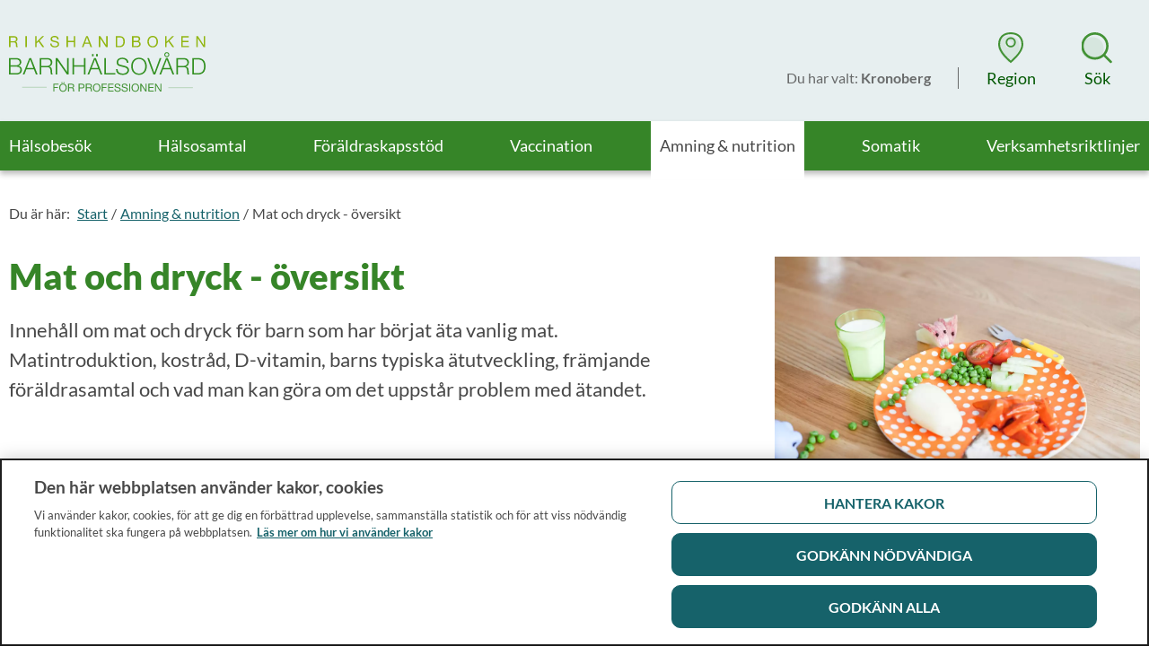

--- FILE ---
content_type: text/html; charset=utf-8
request_url: https://www.rikshandboken-bhv.se/Kronoberg/amning-och-nutrition/mat-och-dryck---oversikt/
body_size: 40648
content:

<!DOCTYPE html>
<!--[if IE 9]>    <html class="ie ie9 js-off" lang="sv" dir="ltr"> <![endif]-->
<!--[if gt IE 9]><!-->
<html class="js-off" lang="sv" dir="ltr">
<!--<![endif]-->
<head>
    <meta charset="utf-8" />
        <link rel="preload" href="/build/rhb/static/css/app.506b2ed5.css" as="style" />
    
    <script src="/static/js/scripttemplates/otSDKStub.js" type="text/javascript" charset="UTF-8" data-document-language="true" data-domain-script="cdfd11ed-6694-477b-b78d-ac7b237273aa" crossorigin="anonymous"></script>
    <script type="text/javascript">function OptanonWrapper() { }</script>

    
    <script>dataLayer = [];

dataLayer.push({
  'pageType': "Samlingssida",
  'pageID': "672",
  'theme': "",
  'categories': [],
  'regionVal': "Kronoberg",
});

var _mtm = window._mtm = window._mtm || [];
_mtm.push({ 'mtm.startTime': (new Date().getTime()), 'event': 'mtm.Start' });
var d = document, g = d.createElement('script'), s = d.getElementsByTagName('script')[0];
g.type = 'text/javascript'; g.async = true; g.src = '/static/js/pwttm.js?v=1'; s.parentNode.insertBefore(g, s);</script>

    <meta http-equiv="X-UA-Compatible" content="IE=edge" />
    <meta name="viewport" content="width=device-width, initial-scale=1.0, viewport-fit=cover" />
    <meta name="application-name" content="rhb" data-server="2" />

    <link rel="apple-touch-icon" sizes="57x57" href="/build/rhb/static/favicons/apple-touch-icon-57x57.png" />
    <link rel="apple-touch-icon" sizes="114x114" href="/build/rhb/static/favicons/apple-touch-icon-114x114.png" />
    <link rel="apple-touch-icon" sizes="72x72" href="/build/rhb/static/favicons/apple-touch-icon-72x72.png" />
    <link rel="apple-touch-icon" sizes="144x144" href="/build/rhb/static/favicons/apple-touch-icon-144x144.png" />
    <link rel="apple-touch-icon" sizes="60x60" href="/build/rhb/static/favicons/apple-touch-icon-60x60.png" />
    <link rel="apple-touch-icon" sizes="120x120" href="/build/rhb/static/favicons/apple-touch-icon-120x120.png" />
    <link rel="apple-touch-icon" sizes="76x76" href="/build/rhb/static/favicons/apple-touch-icon-76x76.png" />
    <link rel="apple-touch-icon" sizes="152x152" href="/build/rhb/static/favicons/apple-touch-icon-152x152.png" />
    <link rel="icon" type="image/png" href="/build/rhb/static/favicons/favicon-196x196.png" sizes="196x196" />
    <link rel="icon" type="image/png" href="/build/rhb/static/favicons/favicon-96x96.png" sizes="96x96" />
    <link rel="icon" type="image/png" href="/build/rhb/static/favicons/favicon-32x32.png" sizes="32x32" />
    <link rel="icon" type="image/png" href="/build/rhb/static/favicons/favicon-16x16.png" sizes="16x16" />
    <link rel="icon" type="image/png" href="/build/rhb/static/favicons/favicon-128.png" sizes="128x128" />
    <meta name="msapplication-TileColor" content="#FFFFFF" />
    <meta name="msapplication-TileImage" content="/build/rhb/static/favicons/mstile-144x144.png" />
    <meta name="msapplication-square70x70logo" content="/build/rhb/static/favicons/mstile-70x70.png" />
    <meta name="msapplication-square150x150logo" content="/build/rhb/static/favicons/mstile-150x150.png" />
    <meta name="msapplication-wide310x150logo" content="/build/rhb/static/favicons/mstile-310x150.png" />
    <meta name="msapplication-square310x310logo" content="/build/rhb/static/favicons/mstile-310x310.png" />


    <link rel="canonical" href="https://www.rikshandboken-bhv.se/amning-och-nutrition/mat-och-dryck---oversikt/" />
    <meta name="description" content="Inneh&#229;ll om barnets mat och dryck efter amning eller flaskmatning.">

    <link rel="manifest" href="/build/rhb/manifest.json?v=281389534">
        <meta name="theme-color" content="#e7eff0" />

    <title>Mat och dryck - &#246;versikt - Rikshandboken i barnh&#228;lsov&#229;rd</title>
    


<style>
body :lang(ti-ER){font-family:Noto Sans Ethiopic}@font-face{font-family:Lato;font-style:normal;font-weight:400;src:local("Lato Regular"),url(/build/rhb/static/media/lato-v22-latin-regular.woff2) format("woff2"),url(/build/rhb/static/media/lato-v22-latin-regular.woff) format("woff")}@font-face{font-family:Lato;font-style:italic;font-weight:400;src:local("Lato Italic"),url(/build/rhb/static/media/lato-v22-latin-italic.woff2) format("woff2"),url(/build/rhb/static/media/lato-v22-latin-italic.woff) format("woff")}@font-face{font-family:Lato;font-style:normal;font-weight:700;src:local("Lato Bold"),url(/build/rhb/static/media/lato-v22-latin-700.woff2) format("woff2"),url(/build/rhb/static/media/lato-v22-latin-700.woff) format("woff")}@font-face{font-family:Lato;font-style:normal;font-weight:900;src:local("Lato Extra Bold"),url(/build/rhb/static/media/lato-v22-latin-900.woff2) format("woff2"),url(/build/rhb/static/media/lato-v22-latin-900.woff) format("woff")}@font-face{font-display:swap;font-family:fontello;font-style:normal;font-weight:400;src:url(/build/rhb/static/media/fontello.woff2) format("woff2"),url(/build/rhb/static/media/fontello.woff) format("woff"),url([data-uri]) format("svg")}[class*=" icon-"]:before,[class^=icon-]:before{speak:never;-webkit-font-smoothing:antialiased;-moz-osx-font-smoothing:grayscale;display:inline-block;font-family:fontello;font-style:normal;font-variant:normal;font-weight:400;line-height:1em;margin-left:.2em;margin-right:.2em;text-align:center;text-decoration:inherit;text-transform:none;width:1em}.icon-angle-right:before{content:""}.icon-arrow-right-circle:before{content:""}.icon-arrow-rigt-ext-circle:before{content:""}.icon-facebook:before{content:""}.icon-print:before{content:""}.icon-enlarge-arrows:before{content:""}.icon-menu-close-tunnare:before{content:""}.icon-other:before{content:""}.icon-pdf:before{content:""}.icon-image:before{content:""}.icon-ppt:before{content:""}.icon-xls:before{content:""}.icon-doc:before{content:""}.icon-search:before{content:""}.icon-pil:before{content:""}.icon-check:before{content:""}.icon-twitter:before{content:""}.icon-facebook-1:before{content:""}.icon-mail-alt:before{content:""}.icon-angle-left-thin:before{content:""}.icon-angle-right-thin:before{content:""}.icon-angle-up-thin:before{content:""}.icon-angle-down-thin:before{content:""}.icon-listview:before{content:""}.icon-blockview:before{content:""}#__ba_panel{display:none}.c-header{position:relative;z-index:3}.c-header--showbuildinfo{padding-top:2.3125rem}.c-header__top{box-shadow:0 2px 4px 0 #1e1e1e33;float:left;min-height:50px;position:relative;transition:all .3s ease;width:100%}@media print{.c-header__top{height:90px;min-height:auto!important}}@media print,screen and (min-width:40em){.c-header__top{min-height:105px}}@media print,screen and (min-width:64.0625em){.c-header__top{box-shadow:none}}.c-header__top:after{bottom:0;content:"";left:0;position:absolute;right:0;top:0;z-index:1}@media print,screen and (min-width:64.0625em){.c-header__top:after{box-shadow:none}}.c-header__top__inner{min-height:50px;position:relative;z-index:2}@media print{.c-header__top__inner{height:90px;min-height:auto!important}}@media print,screen and (min-width:40em){.c-header__top__inner{min-height:105px}}@media print,screen and (min-width:64.0625em){.c-header__top__inner{min-height:150px}}.c-header__main{margin-left:auto;margin-right:auto;max-width:80rem;padding-left:20px;padding-right:7px;width:100%;z-index:2}@media print{.c-header__main{padding:0!important}}@media print,screen and (min-width:64.0625em){.c-header__main{padding-left:.625rem;padding-right:.625rem;width:100%}}.c-header__logo{display:block;float:left;position:relative;z-index:3}@media print{.c-header__logo{margin-top:5px!important}}@media print,screen and (min-width:40em){.c-header__logo{height:53px;margin-top:26px}}.c-header__logo img,.c-header__logo svg{height:100%;object-fit:contain;position:relative;top:-2px;width:100%}.c-header__navigation{clear:both}.c-header__navigation--is-full-overlay .c-mobilenav-wrapper{height:100vh;overflow:scroll;position:fixed;width:100%;z-index:999}.c-header__navigation--is-full-overlay .c-mobilenav .c-header__burger>.lines-button{top:-5px}.c-header__navigation--is-full-overlay .c-mobilenav__header{align-items:center;display:flex;justify-content:space-between;padding:5px 20px 30px}.c-header__navigation--is-full-overlay .c-mobilenav__header h2{font-size:1.625rem;margin:0}.c-header__message{padding:25px 0 0}.c-header__message .c-alert{margin-bottom:0}.c-header__message .c-alert:not(:first-of-type){margin-top:25px}@media print,screen and (min-width:64.0625em){.c-header--is-navigation .c-header__top{position:relative}}.c-header--visible{left:0;right:0;top:0}.c-header--hidden,.c-header--visible{position:fixed;transition:all .3s linear}.c-header--hidden{top:-60px}.c-header__top{background:#16626a1a}@media print,screen and (min-width:64.0625em){.c-header__top{min-height:135px}}.c-header__top__inner{height:50px}@media print,screen and (min-width:64.0625em){.c-header__top__inner{min-height:135px}}.c-header--is-tools-visible .c-header__top__inner{box-shadow:inset 0 6px 6px 0 #1a1a1a1a}@media print{.c-header__top{background:none}}.c-header__logo{height:52px;margin-top:0;width:120px}.c-header__logo:focus{outline:2px solid #1e1e1e;outline-offset:4px;text-decoration:none}.c-header__logo svg{top:0}@media print,screen and (min-width:40em){.c-header__logo{margin-top:28px;width:200px}}@media print,screen and (min-width:64.0625em){.c-header__logo{height:63px;margin-top:40px;width:219px}}@media print{.c-header__logo{width:150px}}.c-header__burger{background:#0000;height:48px;padding:10px 10px 10px 8px}.c-header__burger:focus{outline:2px solid #1e1e1e;outline-offset:4px;text-decoration:none}.c-header__navigation{position:relative;z-index:3}@media print,screen and (min-width:64.0625em){.c-header__navigation{background:#368528;box-shadow:0 4px 6px 0 #1e1e1e4d}}.c-accessibility-nav{display:none}.c-header__burger{border:none;cursor:pointer;position:absolute;right:3px;top:3px;z-index:2}.c-header__burger__text{font-size:1rem;margin-right:10px}[dir=rtl] .c-header__burger{left:17px;right:auto}@media print,screen and (min-width:40em){.c-header__burger{top:26px}}@media print,screen and (min-width:64.0625em){.c-header__burger{display:none}}.lines-button{cursor:pointer;position:relative;top:-6px;transition:.3s;-webkit-user-select:none;user-select:none}@media print,screen and (min-width:40em){.lines-button{top:-6px}}.lines-button:active{transition:0s}.lines{background:#368528;border-radius:2px;display:inline-block;height:2px;position:relative;transition:.3s;width:21px}@media print,screen and (min-width:40em){.lines{height:4px;width:30px}}.lines:after,.lines:before{background:#368528;border-radius:2px;content:"";display:inline-block;height:2px;left:0;position:absolute;transform-origin:1.5px center;transition:.3s;width:21px}@media print,screen and (min-width:40em){.lines:after,.lines:before{height:4px;transform-origin:2.1428571429px center;width:30px}}.lines:before{top:6px}@media print,screen and (min-width:40em){.lines:before{top:10px}}.lines:after{top:-6px}@media print,screen and (min-width:40em){.lines:after{top:-10px}}.lines-button.close{transform:scale3d(.8,.8,.8)}.lines-button.arrow.close .lines:after,.lines-button.arrow.close .lines:before{top:0;width:11.6666666667px}@media print,screen and (min-width:40em){.lines-button.arrow.close .lines:after,.lines-button.arrow.close .lines:before{width:16.6666666667px}}.lines-button.arrow.close .lines:before{transform:rotate(40deg)}.lines-button.arrow.close .lines:after{transform:rotate(-40deg)}.lines-button.arrow-up.close{transform:scale3d(.8,.8,.8) rotate(90deg)}.lines-button.minus.close .lines:after,.lines-button.minus.close .lines:before{top:0;transform:none;width:21px}@media print,screen and (min-width:40em){.lines-button.minus.close .lines:after,.lines-button.minus.close .lines:before{width:30px}}.lines-button.x.close .lines{background:#0000}.lines-button.x.close .lines:after,.lines-button.x.close .lines:before{top:0;transform-origin:50% 50%;width:21px}@media print,screen and (min-width:40em){.lines-button.x.close .lines:after,.lines-button.x.close .lines:before{width:30px}}.lines-button.x.close .lines:before{transform:rotate(45deg)}.lines-button.x.close .lines:after{transform:rotate(-45deg)}.c-toppnav{display:none}@media print,screen and (min-width:64.0625em){.c-toppnav{align-items:stretch;display:flex;flex-direction:row;flex-wrap:nowrap;justify-content:space-between;list-style:none;margin:0 -6px;padding:0}}@media screen and (min-width:75em){.c-toppnav{margin:0 -10px}}.c-toppnav__item{display:inline-block;flex:0 1 auto;margin-bottom:0;margin-right:10px;margin-top:0;min-height:50px}[dir=rtl] .c-toppnav__item{margin-left:10px;margin-right:0}.c-toppnav__item:last-child{margin-right:0}[dir=rtl] .c-toppnav__item:last-child{margin-left:0}body:lang(so-so) .c-toppnav__item>*{font-size:1.125rem}.c-toppnav__item>a{align-items:normal;color:#fff;display:flex;font-family:Lato,sans-serif;font-weight:400;height:100%;justify-content:center;padding:14px 6px;position:relative;text-align:left;text-decoration:none}[dir=rtl] .c-toppnav__item>a{font-weight:700}.c-toppnav__item>a:focus,.c-toppnav__item>a:hover{background:#a1c89a;color:#484848;height:100%;outline:none;text-decoration:none}.c-toppnav__item>a:focus:after,.c-toppnav__item>a:hover:after{right:0;width:auto}[dir=rtl] .c-toppnav__item>a:focus:after,[dir=rtl] .c-toppnav__item>a:hover:after{left:0}.c-toppnav__item>a span{display:table-cell;vertical-align:middle;white-space:pre-wrap}@media screen and (min-width:75em){.c-toppnav__item>a{padding:16px 10px}}@media screen and (min-width:90em){.c-toppnav__item>a{padding:16px 10px}}.c-toppnav__item--is-selected>a{color:#484848;position:relative;z-index:21}.c-toppnav__item--is-selected>a:focus,.c-toppnav__item--is-selected>a:hover{background:#fff;color:#484848}.c-toppnav__item--is-selected>a:after{right:0;width:auto}[dir=rtl] .c-toppnav__item--is-selected>a:after{left:0}.c-toppnav__item--is-opened>a{background:#fff;color:#484848;position:relative;z-index:21}.c-toppnav__item--is-opened>a:focus{color:#484848}.c-toppnav__item>a{font-size:1rem;line-height:1.33}.c-toppnav__item>a:focus{outline:2px solid #1e1e1e;outline-offset:-2px;text-decoration:none}@media screen and (min-width:75em){.c-toppnav__item>a{font-size:1.125rem;line-height:1.33}}.c-toppnav__item--is-selected{background:#fff;margin-bottom:-10px;padding-bottom:10px}.c-toppnav__item--is-opened{box-shadow:0 3px 10px 0 #1e1e1e33}.c-toppnav__item--is-opened>a:after{display:none}@media print{.c-toppnav{display:none}}.c-meganav{display:none}.surveyentry{background-color:#e5f2f7;border:3px solid #fff;border-radius:20px;box-shadow:0 0 10px 0 #0000004d;display:flex;flex-direction:column;margin:30px 15px;overflow:visible;padding:20px 15px;position:relative;row-gap:10px}@media print,screen and (min-width:40em){.surveyentry{row-gap:0}}.surveyentry__icon:before{speak:never;-webkit-font-smoothing:antialiased;-moz-osx-font-smoothing:grayscale;display:inline-block;font-family:fontello;font-style:normal;font-variant:normal;font-weight:400;line-height:1em;margin-right:.2em;text-align:center;text-decoration:inherit;text-transform:none;width:1em}[dir=rtl] .surveyentry__icon:before{margin-left:.2em;margin-right:0}.surveyentry__icon:before{align-items:center;background-color:#fff;border-radius:100px;color:#007eb0;content:"\E836";display:inline-flex;font-size:30px;justify-content:center;left:0;margin-right:10px;min-height:50px;min-width:50px;position:relative;top:0}.surveyentry__container{display:flex;flex-direction:column;row-gap:10px}@media print,screen and (min-width:40em){.surveyentry__container{margin-left:60px}}@media print,screen and (min-width:64.0625em){.surveyentry__container{column-gap:20px;display:grid;grid-template-columns:600px 1fr}}.surveyentry__container--no-icon{margin-left:0}.surveyentry__content__container{word-wrap:break-word}@media print,screen and (min-width:40em){.surveyentry__content__container{display:block}}.surveyentry__content__container p:last-of-type{margin-bottom:0}.surveyentry__heading{color:#007eb0;display:inline-block;margin:8px 0 0}.surveyentry__heading__container{display:flex}@media print,screen and (min-width:64.0625em){.surveyentry__heading__container{max-width:600px}}.surveyentry__link{background-color:#007eb0;border-radius:25px;color:#fff;font-size:1.125rem;line-height:normal;padding:10px 15px;text-align:center;text-decoration:none;text-transform:uppercase}.surveyentry__link:after{speak:never;-webkit-font-smoothing:antialiased;-moz-osx-font-smoothing:grayscale;display:inline-block;font-family:fontello;font-style:normal;font-variant:normal;font-weight:400;line-height:1em;margin-right:.2em;text-align:center;text-decoration:inherit;text-transform:none;width:1em}[dir=rtl] .surveyentry__link:after{margin-left:.2em;margin-right:0}.surveyentry__link:after{content:"\E809";margin-left:10px}.surveyentry__link[href^="/"]:after{content:none}@media print,screen and (min-width:40em){.surveyentry__link{height:-webkit-fit-content;height:fit-content;padding:15px 30px;width:-webkit-fit-content;width:fit-content}}@media print,screen and (min-width:64.0625em){.surveyentry__link{bottom:calc(50% - 25px);position:absolute;right:25px}}.surveyentry__link:hover{background-color:#007eb0;color:#fff;text-decoration:none}.surveyentry__link:focus{outline:2px solid #000;outline-offset:4px;text-decoration:none}@media print{.surveyentry{display:none!important}}.surveyentry__link{border-radius:10px;font-family:Lato,sans-serif;font-size:1rem;font-weight:900}html{overflow-y:scroll}body,html{box-sizing:border-box}body{-webkit-font-smoothing:antialiased;color:#1e1e1e;font-family:Lato,sans-serif;font-size:1rem;line-height:1.5;margin:0;min-height:880px;padding:0}*{box-sizing:inherit}.c-alertlist,.c-articlefooter,.c-footer,.c-image,.c-section--primary-intro,.cookie-panel,.main{opacity:0;transition:opacity .15s ease}.c-header-tools,.c-mobilenav-wrapper,.c-scroll-to-top{display:none}.show-for-sr,.show-on-focus{clip:rect(0,0,0,0);border:0;-webkit-clip-path:inset(50%);clip-path:inset(50%);height:1px;overflow:hidden;padding:0;position:absolute!important;white-space:nowrap;width:1px}.row{margin-left:auto;margin-right:auto;max-width:80rem}.columns{padding-left:.4375rem;padding-right:.4375rem}@media print,screen and (min-width:40em){.columns{padding-left:.5625rem;padding-right:.5625rem}}@media print,screen and (min-width:64.0625em){.columns{padding-left:.625rem;padding-right:.625rem}}.c-accessibility-nav,.c-anchorlinks,.c-article-tools__dialog,.c-buildinfo,.c-header-tools,.c-langselector-small{display:none}.c-image img{filter:blur(15px)}.c-image--is-lazyloaded img{filter:blur(0)}
/*# sourceMappingURL=/build/rhb/static/css/preload.2f46e227.chunk.css.map*/
</style>

</head>
<body>

        <div id="app"><div id="react_0HNI3TEC67SRL"><div><ul class="c-accessibility-nav"><li><a href="#content">Till sidans huvudinnehåll</a></li></ul><header><div class="c-header"><div class="c-header__top"><div class="c-header__top__inner"><div class="c-header__main"><div id="site-logo"><a class="c-header__logo" href="/"><span class="show-for-sr" data-cy="ui-header-logosr">Till startsidan för Rikshandboken i barnhälsovård</span><svg width="219" height="63" viewBox="0 0 219 63" xmlns="http://www.w3.org/2000/svg"><g fill="none" fill-rule="evenodd"><path d="M6.127 5.853c.345-.057.645-.17.903-.335.259-.166.466-.389.62-.67.155-.28.232-.643.232-1.09 0-.617-.172-1.12-.516-1.51-.344-.388-.901-.583-1.67-.583h-4.06v4.273h3.407c.379 0 .74-.028 1.084-.085zM5.783.292c1.17 0 2.085.286 2.745.858.66.572.99 1.356.99 2.352 0 .743-.17 1.395-.508 1.956-.339.56-.88.944-1.627 1.15v.034c.356.069.646.183.87.343.223.16.401.352.533.576.132.223.23.471.293.746.063.274.112.561.146.858.023.298.04.6.052.91.01.308.04.612.085.91.047.297.113.58.199.849.086.269.215.506.387.712H8.124a1.023 1.023 0 0 1-.233-.515 5.164 5.164 0 0 1-.077-.729c-.012-.269-.023-.558-.035-.867a6.074 6.074 0 0 0-.103-.91 9.004 9.004 0 0 0-.172-.849 1.996 1.996 0 0 0-.327-.704 1.61 1.61 0 0 0-.585-.48c-.241-.12-.563-.18-.964-.18H1.635v5.234H0V.292h5.783zM18.347 12.546h1.635V.292h-1.635zM30.86.292v6.11l6.23-6.11h2.117l-5.181 4.943 5.387 7.311h-2.065l-4.44-6.195-2.049 1.904v4.291h-1.635V.292zM52.846 1.965c-.545-.394-1.242-.592-2.091-.592-.344 0-.683.034-1.015.103a2.707 2.707 0 0 0-.887.343c-.258.16-.465.375-.62.644-.154.269-.232.604-.232 1.004 0 .378.113.684.336.918.224.235.522.427.895.575.373.149.794.272 1.265.37.47.096.95.202 1.437.317.487.114.966.249 1.437.403.47.154.892.363 1.265.626.373.264.671.596.895.996.223.4.336.904.336 1.51 0 .653-.147 1.21-.44 1.674-.292.463-.668.84-1.126 1.132-.46.292-.973.504-1.541.635a7.48 7.48 0 0 1-3.649-.06 4.83 4.83 0 0 1-1.617-.78 3.71 3.71 0 0 1-1.102-1.34c-.27-.542-.405-1.186-.405-1.93h1.55c0 .515.1.958.3 1.33.201.372.465.678.792.918s.709.418 1.145.532c.436.115.884.172 1.343.172.366 0 .736-.034 1.11-.103a3.28 3.28 0 0 0 1.007-.352c.298-.165.539-.392.722-.678.183-.286.275-.652.275-1.098 0-.423-.11-.767-.335-1.03a2.47 2.47 0 0 0-.895-.643 6.584 6.584 0 0 0-1.265-.404c-.47-.103-.95-.209-1.437-.318a19.404 19.404 0 0 1-1.437-.377 5.188 5.188 0 0 1-1.265-.566 2.714 2.714 0 0 1-.895-.91c-.224-.372-.335-.838-.335-1.399 0-.618.126-1.152.378-1.605A3.303 3.303 0 0 1 47.752.867 4.527 4.527 0 0 1 49.18.214 6.326 6.326 0 0 1 50.824 0a6.59 6.59 0 0 1 1.755.223c.54.149 1.013.383 1.42.704a3.4 3.4 0 0 1 .964 1.21c.235.486.364 1.067.387 1.742h-1.549c-.092-.881-.41-1.52-.955-1.914M65.677.292V5.56h6.471V.29h1.635v12.255h-1.635V6.934h-6.471v5.612h-1.635V.292zM88.963 7.483l-2.048-5.715h-.035l-2.082 5.715h4.165zM87.827.292l4.802 12.254h-1.807l-1.343-3.69h-5.198l-1.376 3.69h-1.67L86.02.292h1.807zM101.82.292l6.471 9.937h.034V.292h1.55v12.254h-1.791l-6.42-9.834h-.034v9.834h-1.549V.292zM123.264 11.173c.183 0 .413-.014.689-.043.275-.028.568-.097.877-.205.31-.11.617-.267.921-.473.304-.206.577-.486.818-.84.24-.355.438-.799.593-1.33.155-.533.233-1.176.233-1.931 0-.733-.072-1.388-.215-1.966-.144-.577-.38-1.07-.706-1.476a3.099 3.099 0 0 0-1.265-.927c-.516-.211-1.153-.317-1.91-.317h-2.754v9.508h2.72zM123.126.292c1.894 0 3.351.48 4.372 1.441 1.021.962 1.532 2.426 1.532 4.395 0 1.03-.115 1.942-.345 2.737-.23.795-.585 1.465-1.066 2.008-.482.543-1.096.958-1.842 1.244-.746.286-1.63.43-2.65.43h-4.217V.291h4.216zM142.747 11.173c.723 0 1.288-.194 1.695-.583.407-.39.612-.927.612-1.614 0-.4-.076-.732-.224-.995a1.735 1.735 0 0 0-.594-.627 2.496 2.496 0 0 0-.852-.326 5.204 5.204 0 0 0-.998-.094h-3.735v4.24h4.096zm-.826-5.612c.93 0 1.598-.163 2.005-.49.407-.325.611-.815.611-1.467 0-.434-.07-.778-.207-1.03a1.464 1.464 0 0 0-.568-.583 2.235 2.235 0 0 0-.834-.266 7.97 7.97 0 0 0-1.007-.06h-3.27V5.56h3.27zm-.448-5.27c.264 0 .548.004.853.01.303.006.605.022.903.051.298.028.577.072.835.128.258.058.479.144.662.258.402.24.743.572 1.024.995.282.424.422.944.422 1.562 0 .653-.158 1.216-.473 1.69-.316.476-.766.827-1.351 1.056v.035c.757.16 1.336.503 1.738 1.03.402.526.603 1.167.603 1.922 0 .446-.081.881-.241 1.304-.161.424-.4.798-.715 1.124a3.57 3.57 0 0 1-1.17.79c-.465.2-1.002.3-1.61.3h-5.937V.292h4.457zM156.086 8.247c.16.6.412 1.141.757 1.622.344.48.786.867 1.325 1.158.54.292 1.182.438 1.928.438s1.388-.146 1.927-.438a3.868 3.868 0 0 0 1.326-1.158c.344-.481.596-1.021.757-1.622a7.054 7.054 0 0 0 0-3.656 4.957 4.957 0 0 0-.757-1.622 3.871 3.871 0 0 0-1.326-1.158c-.54-.292-1.181-.438-1.927-.438s-1.389.146-1.928.438c-.54.292-.98.678-1.325 1.158a4.951 4.951 0 0 0-.757 1.622 7.057 7.057 0 0 0 0 3.656m-1.506-4.24a6.076 6.076 0 0 1 1.11-2.05 5.417 5.417 0 0 1 1.84-1.425c.735-.354 1.59-.532 2.566-.532.975 0 1.83.178 2.564.532.734.355 1.348.83 1.842 1.424a6.089 6.089 0 0 1 1.11 2.052c.246.772.37 1.576.37 2.411s-.124 1.639-.37 2.411a6.08 6.08 0 0 1-1.11 2.051 5.318 5.318 0 0 1-1.842 1.416c-.734.35-1.59.524-2.564.524-.976 0-1.83-.175-2.565-.524a5.32 5.32 0 0 1-1.841-1.416 6.068 6.068 0 0 1-1.11-2.05 7.876 7.876 0 0 1-.37-2.412c0-.835.123-1.639.37-2.411M175.602.292v6.11l6.231-6.11h2.117l-5.181 4.943 5.387 7.311h-2.065l-4.44-6.195-2.049 1.904v4.291h-1.634V.292zM200.37.292v1.373h-6.85V5.56h6.385v1.373h-6.386v4.24h6.902v1.372h-8.536V.292zM210.507.292l6.47 9.937h.035V.292h1.55v12.254h-1.79l-6.42-9.834h-.035v9.834h-1.55V.292z" fill="#91B510"></path><path d="M7.797 41.584c.654 0 1.273-.056 1.858-.167a4.265 4.265 0 0 0 1.55-.605c.446-.292.8-.683 1.058-1.172.258-.489.387-1.102.387-1.84 0-1.185-.418-2.073-1.252-2.665-.835-.592-2.036-.888-3.601-.888H1.756v7.337h6.04zm0-8.83c.705 0 1.316-.082 1.832-.245.517-.163.947-.386 1.291-.67.345-.282.603-.613.775-.99a2.89 2.89 0 0 0 .258-1.21c0-2.3-1.386-3.45-4.156-3.45H1.756v6.564h6.04zm0-8.058c.774 0 1.518.072 2.233.219a5.421 5.421 0 0 1 1.884.746c.543.352.977.815 1.304 1.39.327.575.49 1.292.49 2.15 0 .48-.077.948-.232 1.403a4.246 4.246 0 0 1-.658 1.236c-.284.369-.62.682-1.007.94a3.738 3.738 0 0 1-1.304.54v.051c1.188.155 2.134.64 2.84 1.455.706.815 1.059 1.824 1.059 3.025 0 .292-.026.622-.078.991a4.75 4.75 0 0 1-.981 2.279c-.293.377-.684.707-1.175.991-.49.283-1.093.514-1.806.695-.715.18-1.571.27-2.57.27H0V24.696h7.797zM27.21 35.869l-3.562-9.423-3.692 9.423h7.255zm-2.503-11.174l7.228 18.382H30.05l-2.246-5.715h-8.39l-2.22 5.715h-1.859l7.41-18.382h1.962zM42.545 33.423c.533 0 1.041-.081 1.523-.245.482-.162.903-.399 1.265-.708.362-.309.65-.682.865-1.12.215-.437.323-.94.323-1.506 0-1.132-.327-2.024-.981-2.677-.655-.652-1.653-.978-2.995-.978h-6.557v7.234h6.557zm.13-8.728c.756 0 1.475.095 2.155.283a5.23 5.23 0 0 1 1.781.863 4.16 4.16 0 0 1 1.213 1.493c.301.61.452 1.326.452 2.15 0 1.168-.301 2.18-.903 3.038-.603.858-1.497 1.407-2.685 1.648v.051c.602.086 1.1.244 1.497.476.396.232.718.528.968.889.25.36.43.776.542 1.248.112.472.185.983.22 1.532.017.309.034.686.051 1.132.017.447.052.898.104 1.352.051.456.133.884.245 1.287.111.404.262.717.452.94H46.83a2.233 2.233 0 0 1-.246-.63 5.607 5.607 0 0 1-.129-.773 25.18 25.18 0 0 1-.064-.785 33.15 33.15 0 0 0-.052-.67c-.034-.651-.09-1.3-.168-1.943a5.315 5.315 0 0 0-.49-1.725 3.043 3.043 0 0 0-1.084-1.223c-.474-.309-1.124-.446-1.95-.412h-6.66v8.16h-1.756v-18.38h8.442zM54.008 24.695l10.739 15.55h.052v-15.55h1.755v18.382h-1.962l-10.74-15.55h-.051v15.55h-1.756V24.695zM72.621 24.695v7.981h10.946v-7.98h1.755v18.38h-1.755V34.17H72.62v8.907h-1.755V24.695zM97.12 22.79h1.757v-2.6H97.12v2.6zm-4.568 0h1.755v-2.6h-1.755v2.6zm6.737 13.079l-3.562-9.423-3.692 9.423h7.254zm-2.504-11.174l7.23 18.382h-1.886l-2.246-5.715h-8.39l-2.22 5.715h-1.86l7.41-18.382h1.962zM108.067 24.695v16.889h10.327v1.493H106.31V24.695zM121.52 39.396c.31.635.737 1.141 1.28 1.519.541.378 1.182.647 1.923.81.74.164 1.531.245 2.375.245.48 0 1.006-.068 1.574-.206a5.47 5.47 0 0 0 1.588-.656c.49-.3.899-.687 1.227-1.16.326-.47.49-1.041.49-1.71 0-.516-.117-.962-.348-1.34a3.186 3.186 0 0 0-.904-.952 5.366 5.366 0 0 0-1.227-.63 11.995 11.995 0 0 0-1.316-.4l-4.105-1.004a12.277 12.277 0 0 1-1.561-.515 4.435 4.435 0 0 1-1.33-.824 3.9 3.9 0 0 1-.916-1.261c-.234-.498-.35-1.107-.35-1.828 0-.446.087-.97.258-1.57.172-.6.495-1.167.969-1.7.474-.531 1.123-.982 1.95-1.351.825-.37 1.884-.554 3.174-.554.913 0 1.781.12 2.608.36.826.241 1.549.602 2.169 1.082a5.36 5.36 0 0 1 1.484 1.79c.37.712.554 1.54.554 2.484h-1.755c-.035-.704-.193-1.317-.477-1.841a4.133 4.133 0 0 0-1.11-1.313 4.857 4.857 0 0 0-1.575-.798 6.406 6.406 0 0 0-1.872-.27c-.603 0-1.184.064-1.742.193-.56.128-1.05.334-1.472.618a3.188 3.188 0 0 0-1.019 1.12c-.259.463-.388 1.038-.388 1.724 0 .43.072.803.22 1.12.146.318.349.588.606.811.258.223.556.404.89.54.337.138.694.25 1.072.335l4.492 1.107a13.11 13.11 0 0 1 1.847.63c.575.25 1.084.56 1.523.928.438.37.783.82 1.032 1.352.25.532.375 1.175.375 1.93 0 .207-.022.481-.066.824a4.154 4.154 0 0 1-.309 1.094 5.48 5.48 0 0 1-.697 1.172c-.301.395-.714.751-1.24 1.068-.525.318-1.174.575-1.948.773-.774.197-1.704.295-2.788.295-1.085 0-2.092-.124-3.021-.373-.929-.248-1.721-.63-2.375-1.146a5.032 5.032 0 0 1-1.51-1.982c-.354-.807-.504-1.776-.452-2.909h1.756c-.018.945.129 1.734.438 2.369M138.314 36.834c.267.97.68 1.837 1.24 2.6a6.232 6.232 0 0 0 2.155 1.841c.878.463 1.927.695 3.15.695 1.222 0 2.267-.232 3.137-.695a6.27 6.27 0 0 0 2.142-1.84c.56-.764.973-1.63 1.24-2.601.266-.97.4-1.952.4-2.948 0-1.012-.134-1.999-.4-2.96a7.923 7.923 0 0 0-1.24-2.588 6.274 6.274 0 0 0-2.142-1.84c-.87-.464-1.915-.695-3.138-.695-1.222 0-2.27.231-3.149.695a6.236 6.236 0 0 0-2.155 1.84 7.918 7.918 0 0 0-1.24 2.588c-.267.961-.4 1.948-.4 2.96 0 .996.133 1.979.4 2.948m-1.613-6.577a9.055 9.055 0 0 1 1.626-3.051c.723-.884 1.63-1.588 2.723-2.111 1.094-.524 2.363-.786 3.808-.786 1.446 0 2.711.262 3.796.786a7.873 7.873 0 0 1 2.71 2.11 9.06 9.06 0 0 1 1.627 3.052c.361 1.15.542 2.36.542 3.629 0 1.27-.18 2.48-.542 3.63a8.913 8.913 0 0 1-1.626 3.038c-.723.876-1.627 1.575-2.71 2.099-1.086.522-2.35.784-3.797.784-1.445 0-2.714-.262-3.808-.784-1.092-.524-2-1.223-2.723-2.099a8.91 8.91 0 0 1-1.626-3.038 12.036 12.036 0 0 1-.543-3.63c0-1.27.181-2.48.543-3.63M155.96 24.695l5.989 16.451H162l5.938-16.45h1.859l-6.842 18.38h-2.04l-6.815-18.38zM174.586 22.185c.336.335.752.502 1.252.502.499 0 .917-.167 1.252-.502.335-.334.503-.75.503-1.248s-.168-.914-.503-1.249c-.335-.334-.753-.502-1.252-.502-.5 0-.916.168-1.252.502-.336.335-.503.751-.503 1.249 0 .498.167.914.503 1.248zm-1.29-2.316c.145-.335.343-.627.593-.876.249-.249.542-.446.877-.592a2.665 2.665 0 0 1 1.072-.219c.378 0 .736.073 1.071.219.336.146.629.343.878.592.25.25.447.54.594.876.146.334.22.69.22 1.068 0 .378-.074.733-.22 1.068a2.829 2.829 0 0 1-.594.876c-.25.248-.542.446-.878.592a2.655 2.655 0 0 1-1.071.218c-.379 0-.736-.072-1.072-.218a2.817 2.817 0 0 1-.877-.592 2.81 2.81 0 0 1-.594-.876 2.63 2.63 0 0 1-.22-1.068c0-.378.073-.734.22-1.068zm6.104 16l-3.562-9.423-3.692 9.423h7.254zm-2.504-11.174l7.229 18.382h-1.885l-2.245-5.715h-8.391l-2.22 5.715h-1.86l7.41-18.382h1.962zM194.735 33.423c.533 0 1.041-.081 1.524-.245.481-.162.903-.399 1.264-.708.362-.309.65-.682.865-1.12.215-.437.323-.94.323-1.506 0-1.132-.328-2.024-.98-2.677-.655-.652-1.653-.978-2.996-.978h-6.557v7.234h6.557zm.13-8.728c.756 0 1.475.095 2.155.283.68.19 1.273.477 1.781.863s.913.884 1.214 1.493c.3.61.451 1.326.451 2.15 0 1.168-.3 2.18-.903 3.038-.603.858-1.498 1.407-2.685 1.648v.051c.602.086 1.101.244 1.497.476.396.232.719.528.969.889.249.36.43.776.542 1.248.111.472.184.983.22 1.532.016.309.034.686.05 1.132.017.447.052.898.104 1.352.052.456.133.884.245 1.287.112.404.263.717.452.94h-1.936a2.253 2.253 0 0 1-.246-.63 5.607 5.607 0 0 1-.129-.773 26.186 26.186 0 0 1-.064-.785c-.017-.257-.035-.48-.052-.67-.035-.651-.09-1.3-.167-1.943a5.34 5.34 0 0 0-.491-1.725 3.047 3.047 0 0 0-1.085-1.223c-.473-.309-1.122-.446-1.949-.412h-6.66v8.16h-1.756v-18.38h8.443zM209.63 41.584c1.326 0 2.466-.141 3.422-.425.955-.283 1.742-.733 2.361-1.352.62-.618 1.076-1.415 1.368-2.394.293-.978.44-2.153.44-3.527 0-1.373-.147-2.549-.44-3.527-.292-.978-.748-1.776-1.368-2.394-.62-.618-1.406-1.068-2.361-1.351-.956-.284-2.096-.425-3.421-.425h-3.744v15.395h3.744zm.878-16.888c2.806.068 4.919.854 6.338 2.355 1.42 1.502 2.13 3.78 2.13 6.835 0 3.056-.71 5.334-2.13 6.836-1.42 1.501-3.532 2.287-6.338 2.355h-6.376V24.696h6.376z" fill="#339021"></path><path d="M49.386 53.345h5.765v.976h-4.597v2.769h4.032v.976h-4.032v3.989h-1.168v-8.71zm9.06-1.94h1.105v1.269h-1.106v-1.269zm2.31 0h1.106v1.269h-1.106v-1.269zM57.118 57.7c0 .44.057.872.172 1.3.115.426.295.81.54 1.152.246.342.562.616.947.823.385.208.844.311 1.377.311.532 0 .991-.103 1.376-.31.385-.208.7-.482.947-.824.246-.342.426-.726.54-1.153a4.986 4.986 0 0 0 0-2.598 3.516 3.516 0 0 0-.54-1.153 2.759 2.759 0 0 0-.947-.824c-.385-.207-.844-.31-1.376-.31-.533 0-.992.103-1.377.31-.385.208-.7.482-.946.824a3.516 3.516 0 0 0-.541 1.153c-.115.427-.172.86-.172 1.299zm-1.168 0c0-.594.088-1.165.264-1.714a4.31 4.31 0 0 1 .793-1.458c.352-.423.79-.76 1.315-1.012.525-.252 1.135-.379 1.832-.379.696 0 1.307.127 1.831.379.525.252.963.59 1.315 1.012.353.423.617.909.793 1.458.176.549.264 1.12.264 1.714 0 .594-.088 1.165-.264 1.714a4.31 4.31 0 0 1-.793 1.458 3.8 3.8 0 0 1-1.315 1.006c-.524.248-1.135.372-1.831.372-.697 0-1.307-.124-1.832-.372a3.8 3.8 0 0 1-1.315-1.006 4.31 4.31 0 0 1-.793-1.458 5.574 5.574 0 0 1-.264-1.714zm9.833-4.355h4.13c.836 0 1.49.203 1.96.61.472.406.707.964.707 1.671 0 .529-.12.992-.362 1.39-.242.4-.63.672-1.162.818v.025c.254.048.461.13.62.243.16.114.288.25.382.41.094.158.164.335.209.53.045.195.08.398.104.61.017.211.029.427.037.646.008.22.029.435.062.647.032.211.08.413.141.604.061.19.154.36.277.506h-1.303a.725.725 0 0 1-.166-.366 3.732 3.732 0 0 1-.056-.518 111.51 111.51 0 0 1-.024-.616 4.221 4.221 0 0 0-.074-.647 6.294 6.294 0 0 0-.123-.604 1.411 1.411 0 0 0-.233-.5 1.15 1.15 0 0 0-.418-.342c-.172-.085-.402-.128-.689-.128h-2.851v3.721h-1.168v-8.71zm3.602 4.013c.27 0 .528-.02.774-.06.246-.041.46-.12.645-.239.185-.117.332-.276.443-.475.11-.2.166-.458.166-.775 0-.44-.123-.797-.37-1.073-.245-.277-.642-.415-1.191-.415H66.95v3.037h2.434zm9.402.159h2.287c.663.008 1.149-.126 1.456-.403.307-.276.461-.675.461-1.195s-.154-.917-.46-1.19c-.308-.272-.794-.408-1.457-.408h-2.287v3.196zm-1.167-4.172h3.847c.885 0 1.555.226 2.01.677.454.451.682 1.084.682 1.897s-.228 1.447-.682 1.903c-.455.455-1.125.679-2.01.67h-2.68v3.563H77.62v-8.71zm7.965 0h4.13c.835 0 1.489.203 1.96.61.471.406.707.964.707 1.671 0 .529-.121.992-.363 1.39-.242.4-.629.672-1.161.818v.025c.254.048.46.13.62.243.16.114.287.25.381.41.095.158.164.335.21.53.044.195.08.398.104.61.016.211.028.427.037.646.008.22.028.435.061.647.033.211.08.413.141.604.062.19.154.36.277.506h-1.303a.725.725 0 0 1-.166-.366 3.732 3.732 0 0 1-.055-.518 111.51 111.51 0 0 1-.025-.616 4.221 4.221 0 0 0-.073-.647 6.294 6.294 0 0 0-.123-.604 1.411 1.411 0 0 0-.234-.5 1.15 1.15 0 0 0-.418-.342c-.172-.085-.401-.128-.688-.128h-2.852v3.721h-1.167v-8.71zm3.601 4.013c.27 0 .529-.02.774-.06.246-.041.461-.12.646-.239.184-.117.332-.276.442-.475.11-.2.166-.458.166-.775 0-.44-.123-.797-.369-1.073-.245-.277-.643-.415-1.192-.415h-2.9v3.037h2.433zm5.494.342c0 .44.058.872.172 1.3.115.426.295.81.541 1.152.246.342.561.616.947.823.385.208.844.311 1.376.311.533 0 .992-.103 1.377-.31.385-.208.7-.482.946-.824.246-.342.426-.726.541-1.153a4.986 4.986 0 0 0 0-2.598 3.516 3.516 0 0 0-.54-1.153 2.759 2.759 0 0 0-.947-.824c-.385-.207-.844-.31-1.377-.31-.532 0-.991.103-1.376.31-.386.208-.701.482-.947.824a3.516 3.516 0 0 0-.54 1.153c-.115.427-.173.86-.173 1.299zm-1.167 0c0-.594.088-1.165.264-1.714a4.31 4.31 0 0 1 .793-1.458c.352-.423.79-.76 1.315-1.012.524-.252 1.135-.379 1.831-.379.697 0 1.307.127 1.832.379.524.252.962.59 1.315 1.012.352.423.616.909.793 1.458.176.549.264 1.12.264 1.714 0 .594-.088 1.165-.264 1.714a4.31 4.31 0 0 1-.793 1.458 3.8 3.8 0 0 1-1.315 1.006c-.525.248-1.135.372-1.832.372-.696 0-1.307-.124-1.831-.372a3.8 3.8 0 0 1-1.315-1.006 4.31 4.31 0 0 1-.793-1.458 5.574 5.574 0 0 1-.264-1.714zm9.833-4.355h5.764v.976h-4.597v2.769h4.032v.976h-4.032v3.989h-1.167v-8.71zm7.055 0h6.06v.976h-4.892v2.769h4.56v.976h-4.56v3.013h4.929v.976H110.4v-8.71zm12.586 2.55c-.065-.627-.293-1.08-.682-1.36-.389-.281-.887-.422-1.493-.422-.246 0-.488.025-.725.074-.238.048-.449.13-.633.244a1.285 1.285 0 0 0-.443.457c-.11.191-.166.429-.166.714 0 .268.08.486.24.652.16.167.373.303.639.409.266.106.567.193.903.262.336.07.678.145 1.027.226.348.081.69.177 1.026.287.336.11.637.258.903.445.267.187.48.423.64.707.16.285.24.643.24 1.074 0 .464-.105.86-.314 1.19a2.57 2.57 0 0 1-.805.805 3.518 3.518 0 0 1-1.1.45 5.374 5.374 0 0 1-2.606-.042 3.456 3.456 0 0 1-1.155-.555 2.636 2.636 0 0 1-.787-.951c-.193-.387-.289-.844-.289-1.373h1.106c0 .366.072.681.215.946.144.264.332.482.566.652.233.171.506.297.817.378.312.082.631.122.959.122.262 0 .526-.024.793-.073.266-.049.506-.132.719-.25.213-.118.385-.278.516-.482.131-.203.197-.463.197-.78 0-.301-.08-.545-.24-.732a1.76 1.76 0 0 0-.64-.458 4.705 4.705 0 0 0-.903-.287 276.4 276.4 0 0 1-1.026-.225c-.348-.077-.69-.167-1.026-.269a3.728 3.728 0 0 1-.904-.402 1.935 1.935 0 0 1-.639-.647c-.16-.264-.24-.595-.24-.994 0-.44.09-.82.27-1.14.181-.322.42-.586.72-.793.299-.208.64-.362 1.02-.464a4.534 4.534 0 0 1 1.174-.153c.45 0 .869.053 1.254.16.385.105.723.271 1.014.5.29.227.52.514.688.86.168.345.26.758.277 1.237h-1.107zm7.965 0c-.065-.627-.293-1.08-.682-1.36-.39-.281-.887-.422-1.493-.422-.246 0-.488.025-.726.074-.237.048-.448.13-.633.244a1.285 1.285 0 0 0-.442.457c-.11.191-.166.429-.166.714 0 .268.08.486.24.652.16.167.373.303.639.409.266.106.567.193.903.262.336.07.678.145 1.027.226.348.081.69.177 1.026.287.336.11.637.258.903.445.267.187.48.423.64.707.16.285.24.643.24 1.074 0 .464-.105.86-.314 1.19a2.57 2.57 0 0 1-.805.805 3.518 3.518 0 0 1-1.1.45 5.374 5.374 0 0 1-2.606-.042 3.456 3.456 0 0 1-1.156-.555 2.636 2.636 0 0 1-.786-.951c-.193-.387-.29-.844-.29-1.373h1.107c0 .366.072.681.215.946.144.264.332.482.566.652.233.171.506.297.817.378.311.082.631.122.959.122.262 0 .526-.024.793-.073.266-.049.506-.132.719-.25.213-.118.385-.278.516-.482.13-.203.196-.463.196-.78 0-.301-.08-.545-.24-.732a1.76 1.76 0 0 0-.638-.458 4.705 4.705 0 0 0-.904-.287L128.451 58c-.348-.077-.69-.167-1.026-.269a3.728 3.728 0 0 1-.904-.402 1.935 1.935 0 0 1-.639-.647c-.16-.264-.24-.595-.24-.994 0-.44.09-.82.27-1.14.181-.322.42-.586.72-.793.299-.208.639-.362 1.02-.464a4.534 4.534 0 0 1 1.174-.153c.45 0 .868.053 1.254.16.385.105.723.271 1.014.5.29.227.52.514.688.86.168.345.26.758.276 1.237h-1.106zm2.938-2.55h1.168v8.71h-1.168v-8.71zm3.81 4.355c0 .44.058.872.172 1.3.115.426.295.81.541 1.152.246.342.561.616.947.823.385.208.844.311 1.376.311.533 0 .992-.103 1.377-.31.385-.208.7-.482.946-.824.246-.342.426-.726.541-1.153a4.986 4.986 0 0 0 0-2.598 3.516 3.516 0 0 0-.54-1.153 2.759 2.759 0 0 0-.947-.824c-.385-.207-.844-.31-1.377-.31-.532 0-.991.103-1.376.31-.386.208-.701.482-.947.824a3.516 3.516 0 0 0-.54 1.153c-.115.427-.173.86-.173 1.299zm-1.168 0c0-.594.089-1.165.265-1.714a4.31 4.31 0 0 1 .793-1.458c.352-.423.79-.76 1.315-1.012.524-.252 1.135-.379 1.831-.379.697 0 1.307.127 1.832.379.524.252.962.59 1.315 1.012.352.423.616.909.793 1.458.176.549.264 1.12.264 1.714 0 .594-.088 1.165-.264 1.714a4.31 4.31 0 0 1-.793 1.458 3.8 3.8 0 0 1-1.315 1.006c-.525.248-1.135.372-1.832.372-.696 0-1.307-.124-1.831-.372a3.8 3.8 0 0 1-1.315-1.006 4.31 4.31 0 0 1-.793-1.458 5.574 5.574 0 0 1-.265-1.714zm9.821-4.355h1.242l4.621 7.063h.025v-7.063h1.106v8.71h-1.278l-4.585-6.99h-.024v6.99h-1.107v-8.71zm8.887 0h6.06v.976h-4.892v2.769h4.56v.976h-4.56v3.013h4.929v.976h-6.097v-8.71zm7.498 0h1.241l4.622 7.063h.024v-7.063h1.107v8.71h-1.279l-4.584-6.99h-.025v6.99h-1.106v-8.71z" fill="#439235"></path><path d="M15.166 57.263h26.339M178.027 57.698h26.34" stroke="#439235" stroke-linecap="square" stroke-width="0.3"></path></g></svg></a></div><ul class="c-header-tools"><li><div class="c-region-wrapper c-region-wrapper--selected"><div class="c-region-panel__selected"><span>Du har valt<!-- -->:<!-- --> <strong>Kronoberg</strong></span></div><a href="#region-panel" tabindex="0" role="button" class="c-header-tools__toolbtn c-header-tools__toolbtn--region" aria-controls="region-panel" aria-labelledby="description-region" aria-expanded="false"><i class="c-header-tools__icon c-header-tools__icon--region"></i><span id="description-region">Region</span></a></div><div id="region-panel" class="c-region-panel" aria-hidden="true"><div class="row"><div class="columns"><div class="c-region-panel__inner"><div class="c-region-panel__editorial"><p>H&auml;r kan du v&auml;lja fr&aring;n vilken region du vill se <a href="/link/855bff47cdc44e19bc4ee3eee1a40068.aspx">regionala till&auml;gg</a> i f&ouml;rsta hand. Om du v&auml;ljer "visa inga regionala till&auml;gg" ser du alla regionala till&auml;gg.<br /><br /></p></div><form method="get" class="c-region-panel__form"><fieldset><legend class="show-for-sr">Välj region</legend><div class="c-region-panel__dropdown"><div><div class="c-forms__select"><select name="globalregion"><option disabled="">Välj region</option><option value="00">Visa inga regionala tillägg</option><option value="10">Blekinge</option><option value="09">Gotland</option><option value="21">Gävleborg</option><option value="06">Jönköpings län</option><option selected="" value="07">Kronoberg</option><option value="25">Norrbotten</option><option value="12">Skåne</option><option value="01">Stockholms län</option><option value="04">Sörmland</option><option value="03">Uppsala län</option><option value="17">Värmland</option><option value="24">Västerbotten</option><option value="19">Västmanland</option><option value="14">Västra Götaland</option><option value="18">Örebro län</option></select></div></div></div><button class="show-for-sr" type="submit">Välj region</button></fieldset></form></div></div></div></div></li><li></li><li><div><div class="c-globalsearch" id="global-search" data-cy="globalsearch-panel" aria-hidden="true"><div class="row"><div class="columns"><div class="c-globalsearch__inner" role="search"><form action="/Kronoberg/sok/" method="get" autoComplete="off"><div class="c-globalsearch__form-component"><label class="c-globalsearch__field__label icon-search" for="globalsearch"><span class="show-for-sr">Sök på webbplatsen</span></label><div><div class="c-globalsearch__field-container" data-cy="global-searchfield"><input type="text" value="" id="globalsearch" name="q" placeholder="Sök på webbplatsen" class="c-globalsearch__field__query" data-cy="ui-searchform-input"/><div role="status" aria-relevant="additions" class="show-for-sr" aria-live="assertive"></div></div></div><button type="submit" class="c-globalsearch__field__button">Sök</button></div></form></div></div></div></div><a href="#global-search" tabindex="0" role="button" class="c-header-tools__toolbtn c-header-tools__toolbtn--search" data-cy="header-tools-search-btn" aria-controls="global-search" aria-labelledby="description-search" aria-expanded="false"><i class="c-header-tools__icon c-header-tools__icon--search"></i><span id="description-search">Sök</span></a></div></li></ul><button type="button" class="c-header__burger" aria-controls="mobile-nav" aria-label="Meny" aria-expanded="false" data-cy="ui-burger-btn"><span class="lines-button x"><span class="lines"></span></span><span class="show-for-sr">Meny</span></button></div></div></div><div class="c-header__navigation" data-cy="header-navigation"><nav class="c-mobilenav-wrapper" id="mobile-nav" aria-hidden="true" data-cy="ui-mobile-nav"></nav><div class="row"><div class="columns"><nav><ul class="c-toppnav" data-cy="ui-top-navigation"><li class="c-toppnav__item"><a href="/Kronoberg/halsobesok/" aria-expanded="false" aria-controls="subnav-611" data-cy="ui-top-navigation-expand-link"><span>Hälsobesök</span></a><div class="c-meganav" id="subnav-611" aria-hidden="true" data-cy="ui-meganav"></div></li><li class="c-toppnav__item"><a href="/Kronoberg/halsosamtal/" aria-expanded="false" aria-controls="subnav-39029" data-cy="ui-top-navigation-expand-link"><span>Hälsosamtal</span></a><div class="c-meganav" id="subnav-39029" aria-hidden="true" data-cy="ui-meganav"></div></li><li class="c-toppnav__item"><a href="/Kronoberg/foraldraskapsstod/" aria-expanded="false" aria-controls="subnav-616" data-cy="ui-top-navigation-expand-link"><span>Föräldraskapsstöd</span></a><div class="c-meganav" id="subnav-616" aria-hidden="true" data-cy="ui-meganav"></div></li><li class="c-toppnav__item"><a href="/Kronoberg/vaccination/" aria-expanded="false" aria-controls="subnav-612" data-cy="ui-top-navigation-expand-link"><span>Vaccination</span></a><div class="c-meganav" id="subnav-612" aria-hidden="true" data-cy="ui-meganav"></div></li><li class="c-toppnav__item c-toppnav__item--is-selected"><a href="/Kronoberg/amning-och-nutrition/" aria-expanded="false" aria-controls="subnav-613" data-cy="ui-top-navigation-expand-link"><span>Amning &amp; nutrition</span></a><div class="c-meganav" id="subnav-613" aria-hidden="true" data-cy="ui-meganav"></div></li><li class="c-toppnav__item"><a href="/Kronoberg/somatik/" aria-expanded="false" aria-controls="subnav-617" data-cy="ui-top-navigation-expand-link"><span>Somatik</span></a><div class="c-meganav" id="subnav-617" aria-hidden="true" data-cy="ui-meganav"></div></li><li class="c-toppnav__item"><a href="/Kronoberg/verksamhetsriktlinjer/" aria-expanded="false" aria-controls="subnav-609" data-cy="ui-top-navigation-expand-link"><span>Verksamhetsriktlinjer</span></a><div class="c-meganav" id="subnav-609" aria-hidden="true" data-cy="ui-meganav"></div></li></ul></nav></div></div></div></div></header><div class="main-wrapper"><div id="async-pagetypes"><div class="breadcrumb-container"><div class="row"><div class="columns"><nav aria-label="brödsmulor" aria-describedby="breadcrumb-label" class="c-breadcrumb"><span id="breadcrumb-label" class="c-breadcrumb__label">Du är här: </span><ol><li class="c-breadcrumb__item"><a href="/Kronoberg/">Start</a></li><li class="c-breadcrumb__item"><a href="/Kronoberg/amning-och-nutrition/">Amning &amp; nutrition</a></li><li class="c-breadcrumb__item"><a aria-current="page" href="/Kronoberg/amning-och-nutrition/mat-och-dryck---oversikt/">Mat och dryck - översikt</a></li></ol></nav></div></div></div><main class="main page page--collection-page"><div id="content" dir="ltr"><section class="c-section c-section--first c-section--intro"><div class="row"><div class="columns"><div class="c-section__inner"><div class="row"><div class="medium-8 large-offset-0 large-7 columns medium-centered large-uncentered"><header class="c-articleheader medium-centered large-uncentered c-articleheader--has-subject"><div class="c-articleheader__inner-container"><a class="c-articleheader__subject" href="/Kronoberg/amning-och-nutrition/">Amning och nutrition</a><h1 class="c-articleheader__heading" data-print-sidebar-title="Rubrik">Mat och dryck - översikt</h1><p class="preamble" data-print-sidebar-title="Inledning">Innehåll om mat och dryck för barn som har börjat äta vanlig mat. Matintroduktion, kostråd, D-vitamin, barns typiska ätutveckling, främjande föräldrasamtal och vad man kan göra om det uppstår problem med ätandet.</p></div></header></div><div class="medium-8 medium-centered large-uncentered large-offset-1 large-4 columns"><div><figure class="c-imageblock c-imageblock--medium-margin c-imageblock--is-intro" data-print-sidebar-title="" data-img-block="data-img-block" data-is-member-of-chapter-container="false" data-is-member-of-chapter="false"><div class="c-image c-image--is-background-image c-imageblock__image" role="presentation"><noscript><img src="/globalassets/rhb/media/bilder/amning--nutrition/tallriksmodellen.jpg?saved=2021-01-08+06:43" alt="" /></noscript></div></figure></div></div></div></div></div></div></section><section class="c-section c-section--blue c-section--navigation"><div class="row"><div class="columns"><div class="c-section__inner"><div class="row"><div class="columns"><header class="c-section__header c-section__header--listview-shown c-section__header--heading-shown"><h2 class="c-section__heading"><span>Innehåll</span></h2><div class="list-view-toggler"><span class="list-view-toggler__text">Visa innehåll som:</span><button class="list-view-toggler__btn list-view-toggler__btn--brickview list-view-toggler__btn--is-selected" aria-checked="true" role="radio" type="radio"><span class="show-for-sr">Visa som rutnät</span></button><button class="list-view-toggler__btn list-view-toggler__btn--listview" aria-checked="false" role="radio" type="radio"><span class="show-for-sr">Visa som lista</span></button></div></header></div></div><ul class="row u-flexwrap"><li class="medium-6 large-3 columns c-teaser-outer" data-cy="ui-teaser"><div class="c-teaser c-teaser--eq-height" aria-label="Barns ätutveckling 0-6 år"><div class="c-teaser__wrapper"><div class="c-teaser__content"><h3 data-event-category="novalue" data-event-action="Barns ätutveckling 0-6 år" data-event-value="/Kronoberg/amning-och-nutrition/mat-och-dryck---oversikt/barns-atutveckling-0-6-ar/" data-event-name="TeaserItemLink" class="c-teaser__heading" dir="ltr"><a class="" href="/Kronoberg/amning-och-nutrition/mat-och-dryck---oversikt/barns-atutveckling-0-6-ar/"><span data-event-include="true" class="c-teaser__heading__link"><span data-event-include="true">Barns ätutveckling 0-6 år</span></span></a></h3><div class="c-teaser__text"><p>Om barns ätutveckling från nyfödd till och med förskoleåldern. För att lära sig att äta och dricka behöver barnet utveckla både sin motorik och sensorik.</p></div></div></div></div></li><li class="medium-6 large-3 columns c-teaser-outer" data-cy="ui-teaser"><div class="c-teaser c-teaser--eq-height" aria-label="Främja en god ätutveckling"><div class="c-teaser__wrapper"><div class="c-teaser__content"><h3 data-event-category="novalue" data-event-action="Främja en god ätutveckling" data-event-value="/Kronoberg/amning-och-nutrition/mat-och-dryck---oversikt/framja-en-god-atutveckling/" data-event-name="TeaserItemLink" class="c-teaser__heading" dir="ltr"><a class="" href="/Kronoberg/amning-och-nutrition/mat-och-dryck---oversikt/framja-en-god-atutveckling/"><span data-event-include="true" class="c-teaser__heading__link"><span data-event-include="true">Främja en god ätutveckling</span></span></a></h3><div class="c-teaser__text"><p>Hur barnhälsovården kan stödja föräldrar och främja en god ätutveckling hos barn. Råd till föräldrar angående mat och måltider samt frågor att ställa till föräldrarna vid stödjande samtal.</p></div></div></div></div></li><li class="medium-6 large-3 columns c-teaser-outer" data-cy="ui-teaser"><div class="c-teaser c-teaser--eq-height" aria-label="Ätsvårigheter hos barn"><div class="c-teaser__wrapper"><div class="c-teaser__content"><h3 data-event-category="novalue" data-event-action="Ätsvårigheter hos barn" data-event-value="/Kronoberg/amning-och-nutrition/mat-och-dryck---oversikt/atsvarigheter-hos-barn/" data-event-name="TeaserItemLink" class="c-teaser__heading" dir="ltr"><a class="" href="/Kronoberg/amning-och-nutrition/mat-och-dryck---oversikt/atsvarigheter-hos-barn/"><span data-event-include="true" class="c-teaser__heading__link"><span data-event-include="true">Ätsvårigheter hos barn</span></span></a></h3><div class="c-teaser__text"><p>Definition, förekomst, symtom och orsaker till ätsvårigheter hos barn i förskoleåldern.</p></div></div></div></div></li><li class="medium-6 large-3 columns c-teaser-outer" data-cy="ui-teaser"><div class="c-teaser c-teaser--eq-height" aria-label="Matintroduktion"><div class="c-teaser__wrapper"><div class="c-teaser__content"><h3 data-event-category="novalue" data-event-action="Matintroduktion" data-event-value="/Kronoberg/amning-och-nutrition/mat-och-dryck---oversikt/matintroduktion/" data-event-name="TeaserItemLink" class="c-teaser__heading" dir="ltr"><a class="" href="/Kronoberg/amning-och-nutrition/mat-och-dryck---oversikt/matintroduktion/"><span data-event-include="true" class="c-teaser__heading__link"><span data-event-include="true">Matintroduktion</span></span></a></h3><div class="c-teaser__text"><p>Tidpunkt för matintroduktion, smakportioner, olika smaker och livsmedel, träna på att äta samt förslag på måltider under barnets första år.</p></div></div></div></div></li><li class="medium-6 large-3 columns c-teaser-outer" data-cy="ui-teaser"><div class="c-teaser c-teaser--eq-height" aria-label="Kostråd vid trög mage"><div class="c-teaser__wrapper"><div class="c-teaser__content"><h3 data-event-category="novalue" data-event-action="Kostråd vid trög mage" data-event-value="/Kronoberg/amning-och-nutrition/mat-och-dryck---oversikt/kostrad-vid-trog-mage/" data-event-name="TeaserItemLink" class="c-teaser__heading" dir="ltr"><a class="" href="/Kronoberg/amning-och-nutrition/mat-och-dryck---oversikt/kostrad-vid-trog-mage/"><span data-event-include="true" class="c-teaser__heading__link"><span data-event-include="true">Kostråd vid trög mage</span></span></a></h3><div class="c-teaser__text"><p>Ett åldersadekvat och varierat intag av mat och dryck främjar barnets tarmfunktion. En hälsosam kosthållning ses till viss del kunna förbygga uppkomsten av en trög mage och bör ingå som ett komplement till läkemedelsbehandling vid funktionell förstoppning. </p></div></div></div></div></li><li class="medium-6 large-3 columns c-teaser-outer" data-cy="ui-teaser"><div class="c-teaser c-teaser--eq-height" aria-label="Vegetariska koster till barn"><div class="c-teaser__wrapper"><div class="c-teaser__content"><h3 data-event-category="novalue" data-event-action="Vegetariska koster till barn" data-event-value="/Kronoberg/amning-och-nutrition/mat-och-dryck---oversikt/vegetariska-koster-till-barn/" data-event-name="TeaserItemLink" class="c-teaser__heading" dir="ltr"><a class="" href="/Kronoberg/amning-och-nutrition/mat-och-dryck---oversikt/vegetariska-koster-till-barn/"><span data-event-include="true" class="c-teaser__heading__link"><span data-event-include="true">Vegetariska koster till barn</span></span></a></h3><div class="c-teaser__text"><p>Barn kan äta växtbaserad kost oavsett ålder. Detta förutsätter dock att kosten tillgodoser energi- och näringsbehov, innehåller berikade produkter samt vid behov tillskott med nödvändiga näringsämnen </p></div></div></div></div></li><li class="medium-6 large-3 columns c-teaser-outer" data-cy="ui-teaser"><div class="c-teaser c-teaser--eq-height" aria-label="Bra mat för barn 0-6 år"><div class="c-teaser__wrapper"><div class="c-teaser__content"><h3 data-event-category="novalue" data-event-action="Bra mat för barn 0-6 år" data-event-value="/Kronoberg/amning-och-nutrition/mat-och-dryck---oversikt/bra-mat-for-barn-0-6-ar/" data-event-name="TeaserItemLink" class="c-teaser__heading" dir="ltr"><a class="" href="/Kronoberg/amning-och-nutrition/mat-och-dryck---oversikt/bra-mat-for-barn-0-6-ar/"><span data-event-include="true" class="c-teaser__heading__link"><span data-event-include="true">Bra mat för barn 0-6 år</span></span></a></h3><div class="c-teaser__text"><p>Råd om mat för barn 0 till 6 år från Livsmedelsverket för barnhälsovård, förskola och föräldrar.</p></div></div></div></div></li><li class="medium-6 large-3 columns c-teaser-outer" data-cy="ui-teaser"><div class="c-teaser c-teaser--eq-height" aria-label="Barn och dricksvatten"><div class="c-teaser__wrapper"><div class="c-teaser__content"><h3 data-event-category="novalue" data-event-action="Barn och dricksvatten" data-event-value="/Kronoberg/amning-och-nutrition/mat-och-dryck---oversikt/barn-och-dricksvatten/" data-event-name="TeaserItemLink" class="c-teaser__heading" dir="ltr"><a class="" href="/Kronoberg/amning-och-nutrition/mat-och-dryck---oversikt/barn-och-dricksvatten/"><span data-event-include="true" class="c-teaser__heading__link"><span data-event-include="true">Barn och dricksvatten</span></span></a></h3><div class="c-teaser__text"><p>Vatten är den bästa drycken för barn över ett år. Fråga om hushållet har egen brunn, om familjen känner till vattnets kvalitet och om och när provtagning genomförts.</p></div></div></div></div></li><li class="medium-6 large-3 columns c-teaser-outer" data-cy="ui-teaser"><div class="c-teaser c-teaser--eq-height" aria-label="D-vitamin"><div class="c-teaser__wrapper"><div class="c-teaser__content"><h3 data-event-category="novalue" data-event-action="D-vitamin" data-event-value="/Kronoberg/amning-och-nutrition/mat-och-dryck---oversikt/d-vitamin/" data-event-name="TeaserItemLink" class="c-teaser__heading" dir="ltr"><a class="" href="/Kronoberg/amning-och-nutrition/mat-och-dryck---oversikt/d-vitamin/"><span data-event-include="true" class="c-teaser__heading__link"><span data-event-include="true">D-vitamin</span></span></a></h3><div class="c-teaser__text"><p>D-vitamin är ett av få vitaminer som riskerar att vi få i oss för lite av. Därför berikas en del livsmedel med extra D-vitamin och vissa grupper rekommenderas även tillskott.</p></div></div></div></div></li></ul></div></div></div></section><section class="c-section c-section--blue"><div class="row"><div class="columns"><div class="c-section__inner"><div class="row"><div class="columns"><header class="c-section__header c-section__header--heading-shown"><h2 class="c-section__heading"><span>Mer på Rikshandboken</span></h2></header></div></div><div class="row u-flexwrap" data-cy="ui-article-list"><div class="columns medium-6 large-3"><div class="c-article-list c-article-list--related c-article-list--gt1 c-article-list--gt2 c-article-list--gt3 c-article-list--default c-article-list__theme--default"><div class="c-article-list__content-wrapper"><div class="c-article-list__content"><h3 class="c-article-list__heading c-article-list__theme--default"><a data-event-category="/Kronoberg/halsosamtal/halsosamtal-om-matvanor/" data-event-action="Hälsosamtal om matvanor" data-event-name="Artikel i lista" class="c-article-list__link" href="/Kronoberg/halsosamtal/halsosamtal-om-matvanor/">Hälsosamtal om matvanor</a></h3><div class="c-article-list__text"><p>Stöd för samtal om matvanor inom barnhälsovården. Information om  matens betydelse för hälsan och vilka matvanor som är hälsosamma samt förslag på frågor, åldersanpassad vägledning, verktyg och bildstöd.</p></div></div></div></div></div><div class="columns medium-6 large-3"><div class="c-article-list c-article-list--related c-article-list--gt1 c-article-list--gt2 c-article-list--gt3 c-article-list--default c-article-list__theme--default"><div class="c-article-list__content-wrapper"><div class="c-article-list__content"><h3 class="c-article-list__heading c-article-list__theme--default"><a data-event-category="/Kronoberg/halsosamtal/halsosamtal-och-halsovagledning-om-levnadsvanor/" data-event-action="Hälsosamtal och hälsovägledning om levnadsvanor" data-event-name="Artikel i lista" class="c-article-list__link" href="/Kronoberg/halsosamtal/halsosamtal-och-halsovagledning-om-levnadsvanor/">Hälsosamtal och hälsovägledning om levnadsvanor</a></h3><div class="c-article-list__text"><p>Förhållningssätt, förslag på frågor och pedagogiska samtalsmodeller för hälsovägledning om levnadsvanor.</p></div></div></div></div></div><div class="columns medium-6 large-3"><div class="c-article-list c-article-list--related c-article-list--gt1 c-article-list--gt2 c-article-list--gt3 c-article-list--default c-article-list__theme--default"><div class="c-article-list__content-wrapper"><div class="c-article-list__content"><h3 class="c-article-list__heading c-article-list__theme--default"><a data-event-category="/Kronoberg/halsosamtal/goda-vanor-for-en-battre-munhalsa/" data-event-action="Goda vanor för en bättre munhälsa" data-event-name="Artikel i lista" class="c-article-list__link" href="/Kronoberg/halsosamtal/goda-vanor-for-en-battre-munhalsa/">Goda vanor för en bättre munhälsa</a></h3><div class="c-article-list__text"><p>Vanor som främjar en god munhälsa samt tips till föräldrar om tandborstning.</p></div></div></div></div></div><div class="columns medium-6 large-3"><div class="c-article-list c-article-list--related c-article-list--gt1 c-article-list--gt2 c-article-list--gt3 c-article-list--default c-article-list__theme--default"><div class="c-article-list__content-wrapper"><div class="c-article-list__content"><h3 class="c-article-list__heading c-article-list__theme--default"><a data-event-category="/Kronoberg/somatik/allergier-och-intolerans---oversikt/" data-event-action="Allergier och intolerans - översikt" data-event-name="Artikel i lista" class="c-article-list__link" href="/Kronoberg/somatik/allergier-och-intolerans---oversikt/">Allergier och intolerans - översikt</a></h3><div class="c-article-list__text"><p>Symtom, behandling, råd till föräldrar och uppföljning.</p></div></div></div></div></div></div></div></div></div></section></div></main> </div><a href="#" aria-label="Till toppen av sidan" class="c-scroll-to-top" tabindex="-1"><span class="show-for-sr">Till toppen av sidan</span></a></div><footer class="c-footer"><div class="c-footer__content"><div class="row c-footer__content__inner"><div class="medium-8 medium-offset-2 large-5 large-push-0 columns"><h1 class="c-footer__heading" aria-label="Rikshandboken i barnhälsovård undefined">Rikshandboken i barnhälsovård</h1></div></div><div class="row"><div class="medium-8 medium-offset-2 large-5 large-push-0 columns"><div class="c-footer__content__editor"><p>Ett metod- och kunskapsst&ouml;d f&ouml;r dig som arbetar i barnh&auml;lsov&aring;rden. Allt inneh&aring;ll &auml;r framtaget i samarbete med professionen.</p></div></div><div class="large-push-1 large-6 columns show-for-large end"><div class="row"><div class="columns medium-12 large-4"><div class="c-linklist c-linklist--white" data-print-sidebar-title="" data-linklist="link-list-container" data-is-member-of-chapter-container="false"><ul class="c-linklist__list"><li><a class="c-anchor c-linklist__link" href="/Kronoberg/rhb/om-rikshandboken/kontakta-rikshandboken/"><span>Kontakta Rikshandboken</span></a></li><li><a class="c-anchor c-linklist__link" href="/Kronoberg/rhb/om-rikshandboken/kontaktuppgifter-till-barnhalsovardsenheter/"><span>Kontakta BHV-enheterna</span></a></li></ul></div></div><div class="columns medium-12 large-4"><div class="c-linklist c-linklist--white" data-print-sidebar-title="" data-linklist="link-list-container" data-is-member-of-chapter-container="false"><ul class="c-linklist__list"><li><a class="c-anchor c-linklist__link" href="/Kronoberg/for-bhv/aktuellt/"><span>Aktuellt</span></a></li><li><a class="c-anchor c-linklist__link" href="/Kronoberg/rhb/om-rikshandboken/nyhetsbrev/"><span>Nyhetsbrev</span></a></li><li><a class="c-anchor c-linklist__link" href="/Kronoberg/for-bhv/aktuellt/forskning-rapporter-och-projekt/"><span>Forskning, rapporter &amp; projekt</span></a></li></ul></div></div><div class="columns medium-12 large-4"><div class="c-linklist c-linklist--white" data-print-sidebar-title="" data-linklist="link-list-container" data-is-member-of-chapter-container="false"><ul class="c-linklist__list"><li><a class="c-anchor c-linklist__link" href="/Kronoberg/rhb/om-rikshandboken/"><span>Om Rikshandboken</span></a></li><li><a class="c-anchor c-linklist__link" href="/Kronoberg/rhb/om-rikshandboken/rikshandboken---the-national-handbook-for-child-health-services/"><span>About Rikshandboken</span></a></li></ul></div></div></div></div></div></div><div class="c-footer__collapsible-lists hide-for-large"><div class="c-collapsible-panel"><button type="button" aria-controls="panel1" aria-expanded="false" class="c-collapsible-panel__button" id="btn-panel1"><span class="c-collapsible-panel__button__inner">Kontakt<span class="c-collapsible-panel__button__icon-container"><span class="show-for-sr">Visa innehåll för<!-- --> <!-- -->Kontakt</span><span class="c-collapsible-panel__button__icon"></span></span></span></button><div id="panel1" aria-hidden="true" data-cy="collapsible-panel" class="c-collapsible-panel__panel"><div class="c-linklist c-linklist--collapsible c-linklist--no-icons" data-print-sidebar-title="" data-linklist="link-list-container" data-is-member-of-chapter-container="false"><ul class="c-linklist__list"><li><a class="c-anchor c-linklist__link" href="/Kronoberg/rhb/om-rikshandboken/kontakta-rikshandboken/"><span>Kontakta Rikshandboken</span></a></li><li><a class="c-anchor c-linklist__link" href="/Kronoberg/rhb/om-rikshandboken/kontaktuppgifter-till-barnhalsovardsenheter/"><span>Kontakta BHV-enheterna</span></a></li></ul></div></div></div><div class="c-collapsible-panel"><button type="button" aria-controls="panel2" aria-expanded="false" class="c-collapsible-panel__button" id="btn-panel2"><span class="c-collapsible-panel__button__inner">Nytt i barnhälsovården<span class="c-collapsible-panel__button__icon-container"><span class="show-for-sr">Visa innehåll för<!-- --> <!-- -->Nytt i barnhälsovården</span><span class="c-collapsible-panel__button__icon"></span></span></span></button><div id="panel2" aria-hidden="true" data-cy="collapsible-panel" class="c-collapsible-panel__panel"><div class="c-linklist c-linklist--collapsible c-linklist--no-icons" data-print-sidebar-title="" data-linklist="link-list-container" data-is-member-of-chapter-container="false"><ul class="c-linklist__list"><li><a class="c-anchor c-linklist__link" href="/Kronoberg/for-bhv/aktuellt/"><span>Aktuellt</span></a></li><li><a class="c-anchor c-linklist__link" href="/Kronoberg/rhb/om-rikshandboken/nyhetsbrev/"><span>Nyhetsbrev</span></a></li><li><a class="c-anchor c-linklist__link" href="/Kronoberg/for-bhv/aktuellt/forskning-rapporter-och-projekt/"><span>Forskning, rapporter &amp; projekt</span></a></li></ul></div></div></div><div class="c-collapsible-panel"><button type="button" aria-controls="panel3" aria-expanded="false" class="c-collapsible-panel__button" id="btn-panel3"><span class="c-collapsible-panel__button__inner">Om Rikshandboken<span class="c-collapsible-panel__button__icon-container"><span class="show-for-sr">Visa innehåll för<!-- --> <!-- -->Om Rikshandboken</span><span class="c-collapsible-panel__button__icon"></span></span></span></button><div id="panel3" aria-hidden="true" data-cy="collapsible-panel" class="c-collapsible-panel__panel"><div class="c-linklist c-linklist--collapsible c-linklist--no-icons" data-print-sidebar-title="" data-linklist="link-list-container" data-is-member-of-chapter-container="false"><ul class="c-linklist__list"><li><a class="c-anchor c-linklist__link" href="/Kronoberg/rhb/om-rikshandboken/"><span>Om Rikshandboken</span></a></li><li><a class="c-anchor c-linklist__link" href="/Kronoberg/rhb/om-rikshandboken/rikshandboken---the-national-handbook-for-child-health-services/"><span>About Rikshandboken</span></a></li></ul></div></div></div></div><div class="c-footer__site"><div class="row"><div class="columns"><div class="c-footer__site__inner"><div class="c-footer__site__inner__bottom-links c-linklist c-linklist--site-footer"><div class="c-linklist c-linklist--no-icons" data-print-sidebar-title="" data-linklist="link-list-container" data-is-member-of-chapter-container="false"><ul class="c-linklist__list"><li><a class="c-anchor c-linklist__link" href="/Kronoberg/rhb/om-rikshandboken/behandling-av-personuppgifter/"><span>Behandling av personuppgifter</span></a></li><li><a class="c-anchor c-linklist__link" href="/Kronoberg/rhb/om-rikshandboken/tillganglighetsredogorelse/"><span>Tillgänglighetsredogörelse</span></a></li><li><a class="c-anchor c-linklist__link" href="/Kronoberg/rhb/om-rikshandboken/kakor-pa-rikshandboken/"><span>Hantering av kakor</span></a></li><li><div class="ot-container"><button id="ot-sdk-btn" class="ot-sdk-show-settings">Inställningar för kakor</button></div></li></ul></div><div class="c-footer__logo"><div class="c-footer__logo__text"><p>En tj&auml;nst fr&aring;n <a href="/link/f79641468b264e968ebb394f1ac87418.aspx">Inera</a></p></div></div></div></div></div></div></div></footer></div></div></div>
    <script>window.__PRELOADED_STATE__ ={"__PRELOADED_STATE__":{"SiteFooter":{"Heading":"Rikshandboken i barnhälsovård","MainContent":"<p>Ett metod- och kunskapsst&ouml;d f&ouml;r dig som arbetar i barnh&auml;lsov&aring;rden. Allt inneh&aring;ll &auml;r framtaget i samarbete med professionen.</p>","Links":[{"Text":"Behandling av personuppgifter","Href":"/Kronoberg/rhb/om-rikshandboken/behandling-av-personuppgifter/"},{"Text":"Tillgänglighetsredogörelse","Href":"/Kronoberg/rhb/om-rikshandboken/tillganglighetsredogorelse/"},{"Text":"Hantering av kakor","Href":"/Kronoberg/rhb/om-rikshandboken/kakor-pa-rikshandboken/"}],"LinkListFirst":{"Heading":"Kontakt","Links":[{"Text":"Kontakta Rikshandboken","Href":"/Kronoberg/rhb/om-rikshandboken/kontakta-rikshandboken/"},{"Text":"Kontakta BHV-enheterna","Href":"/Kronoberg/rhb/om-rikshandboken/kontaktuppgifter-till-barnhalsovardsenheter/"}]},"LinkListSecond":{"Heading":"Nytt i barnhälsovården","Links":[{"Text":"Aktuellt","Href":"/Kronoberg/for-bhv/aktuellt/"},{"Text":"Nyhetsbrev","Href":"/Kronoberg/rhb/om-rikshandboken/nyhetsbrev/"},{"Text":"Forskning, rapporter & projekt","Href":"/Kronoberg/for-bhv/aktuellt/forskning-rapporter-och-projekt/"}]},"LinkListThird":{"Heading":"Om Rikshandboken","Links":[{"Text":"Om Rikshandboken","Href":"/Kronoberg/rhb/om-rikshandboken/"},{"Text":"About Rikshandboken","Href":"/Kronoberg/rhb/om-rikshandboken/rikshandboken---the-national-handbook-for-child-health-services/"}]},"CookieSettingsLinkEnabled":true,"SiteInformation":"<p>En tj&auml;nst fr&aring;n <a href=\"/link/f79641468b264e968ebb394f1ac87418.aspx\">Inera</a></p>","LogotypeLinkUrl":"/Kronoberg/"},"MainNavigation":[{"Text":"Hälsobesök","Url":"/Kronoberg/halsobesok/","PageId":611,"Children":[{"Text":"Hälsobesök i alla åldrar","Url":"/Kronoberg/halsobesok/halsobesok-i-alla-aldrar/","PageId":38008},{"Text":"Hälsoundersökning","Url":"/Kronoberg/halsobesok/halsoundersokning/","PageId":39045},{"Text":"Utvecklingsuppföljning","Url":"/Kronoberg/halsobesok/utvecklingsuppfoljning/","PageId":39051},{"Text":"Identifiera skyddsfaktorer och riskfaktorer","Url":"/Kronoberg/halsobesok/identifiera-skyddsfaktorer-och-riskfaktorer/","PageId":1998,"IsLeafNode":true},{"Text":"Hembesök","Url":"/Kronoberg/halsobesok/hembesok/","PageId":1991},{"Text":"Barn som riskerar att fara illa","Url":"/Kronoberg/halsobesok/barn-som-riskerar-att-fara-illa/","PageId":650},{"Text":"För tidigt födda barn","Url":"/Kronoberg/halsobesok/for-tidigt-fodda-barn/","PageId":652},{"Text":"Barnhälsovård för barn som bor i familjehem","Url":"/Kronoberg/halsobesok/barnhalsovard-for-barn-som-bor-i-familjehem/","PageId":3566,"IsLeafNode":true},{"Text":"Barnhälsovård för barn som har migrerat","Url":"/Kronoberg/halsobesok/barnhalsovard-for-barn-som-har-migrerat/","PageId":2025,"IsLeafNode":true},{"Text":"Barnhälsovård för internationellt adopterade barn","Url":"/Kronoberg/halsobesok/barnhalsovard-for-internationellt-adopterade-barn/","PageId":2028,"IsLeafNode":true},{"Text":"Informationsmaterial och brevmallar","Url":"/Kronoberg/halsobesok/informationsmaterial-och-brevmallar/","PageId":694}],"TeaserItem":{"SectionSwedish":"Hälsobesök","Content":{"Heading":"Hälsobesök ","LinkUrl":"/Kronoberg/halsobesok/","LinkText":"Här finns en översikt av alla sidor i ämnet","BlockId":16623},"BlockId":16623,"IsEditMode":false,"EditAttributes":["data-epi-property-name","data-epi-use-mvc","data-contentgroup","epi-editContainer"],"BlockTypeName":"LinkPuffBlock","SearchSettings":{"SearchUrl":"/Kronoberg/sok/","SearchPlaceholder":"Sök på webbplatsen","EnableEPiFindDebug":false}},"Heading":"Hälsobesök - översikt","HideChildrenInMobileMenu":false},{"Text":"Hälsosamtal","Url":"/Kronoberg/halsosamtal/","PageId":39029,"Children":[{"Text":"Hälsosamtal och hälsovägledning om levnadsvanor","Url":"/Kronoberg/halsosamtal/halsosamtal-och-halsovagledning-om-levnadsvanor/","PageId":12304,"IsLeafNode":true},{"Text":"Hälsosamtal om matvanor","Url":"/Kronoberg/halsosamtal/halsosamtal-om-matvanor/","PageId":28312,"IsLeafNode":true},{"Text":"Hälsosamtal om rörelsevanor och fysisk aktivitet","Url":"/Kronoberg/halsosamtal/halsosamtal-om-rorelsevanor-och-fysisk-aktivitet/","PageId":28712,"IsLeafNode":true},{"Text":"Grunda sunda vanor","Url":"/Kronoberg/halsosamtal/grunda-sunda-vanor/","PageId":12333,"IsLeafNode":true},{"Text":"Toalettvanor","Url":"/Kronoberg/halsosamtal/toalettvanor/","PageId":3701,"IsLeafNode":true},{"Text":"Främja god sömn","Url":"/Kronoberg/halsosamtal/framja-god-somn/","PageId":22578,"IsLeafNode":true},{"Text":"Sömnsvårigheter","Url":"/Kronoberg/halsosamtal/somnsvarigheter/","PageId":42412,"IsLeafNode":true},{"Text":"Skärmvanor för barn 0-6 år","Url":"/Kronoberg/halsosamtal/skarmvanor-for-barn-0-6-ar/","PageId":2042,"IsLeafNode":true},{"Text":"Goda vanor för en bättre munhälsa","Url":"/Kronoberg/halsosamtal/goda-vanor-for-en-battre-munhalsa/","PageId":2738},{"Text":"Samtal om solvanor","Url":"/Kronoberg/halsosamtal/samtal-om-solvanor/","PageId":2092,"IsLeafNode":true},{"Text":"Barn och alkohol","Url":"/Kronoberg/halsosamtal/barn-och-alkohol/","PageId":3508,"IsLeafNode":true},{"Text":"Barn och tobak","Url":"/Kronoberg/halsosamtal/barn-och-tobak/","PageId":3692,"IsLeafNode":true}],"TeaserItem":{"SectionSwedish":"Hälsosamtal","Content":{"Heading":"Hälsosamtal","LinkUrl":"/Kronoberg/halsosamtal/","LinkText":"Här finns en översikt av alla sidor i ämnet","BlockId":20818},"BlockId":20818,"IsEditMode":false,"EditAttributes":["data-epi-property-name","data-epi-use-mvc","data-contentgroup","epi-editContainer"],"BlockTypeName":"LinkPuffBlock","SearchSettings":{"SearchUrl":"/Kronoberg/sok/","SearchPlaceholder":"Sök på webbplatsen","EnableEPiFindDebug":false}},"ManualLinksLabel":"Hälsosamtal ","Heading":"Hälsosamtal - översikt","HideChildrenInMobileMenu":false},{"Text":"Föräldraskapsstöd","Url":"/Kronoberg/foraldraskapsstod/","PageId":616,"Children":[{"Text":"Barnsäkerhet","Url":"/Kronoberg/foraldraskapsstod/barnsakerhet/","PageId":644},{"Text":"Individuellt föräldraskapsstöd","Url":"/Kronoberg/foraldraskapsstod/individuellt-foraldraskapsstod/","PageId":3416},{"Text":"Föräldraskapsstöd i grupp","Url":"/Kronoberg/foraldraskapsstod/foraldraskapsstod-i-grupp/","PageId":701}],"TeaserItem":{"SectionSwedish":"Föräldraskapsstöd","Content":{"Heading":"Föräldraskapsstöd","LinkUrl":"/Kronoberg/foraldraskapsstod/","LinkText":"Här finns en översikt av alla sidor i ämnet","BlockId":20821},"BlockId":20821,"IsEditMode":false,"EditAttributes":["data-epi-property-name","data-epi-use-mvc","data-contentgroup","epi-editContainer"],"BlockTypeName":"LinkPuffBlock","SearchSettings":{"SearchUrl":"/Kronoberg/sok/","SearchPlaceholder":"Sök på webbplatsen","EnableEPiFindDebug":false}},"Heading":"Föräldraskapsstöd - översikt","HideChildrenInMobileMenu":false},{"Text":"Vaccination","Url":"/Kronoberg/vaccination/","PageId":612,"Children":[{"Text":"Vaccinationer på BVC","Url":"/Kronoberg/vaccination/vaccinationer-pa-bvc/","PageId":32369},{"Text":"Överväganden vid vaccination","Url":"/Kronoberg/vaccination/overvaganden-vid-vaccination/","PageId":42266},{"Text":"Bedöma och komplettera vaccinationer","Url":"/Kronoberg/vaccination/bedoma-och-komplettera-vaccinationer/","PageId":3547,"IsLeafNode":true},{"Text":"Checklistor inför vaccination","Url":"/Kronoberg/vaccination/checklistor-infor-vaccination/","PageId":42826},{"Text":"Praktiska riktlinjer","Url":"/Kronoberg/vaccination/praktiska-riktlinjer/","PageId":32373},{"Text":"Samtal med föräldrar som är tveksamma till vaccin","Url":"/Kronoberg/vaccination/samtal-med-vaccintveksamma-foraldrar/","PageId":3544},{"Text":"Anafylaxi på BVC","Url":"/Kronoberg/vaccination/anafylaxi-pa-bvc/","PageId":1938,"IsLeafNode":true},{"Text":"Vaccination - filmer","Url":"/Kronoberg/vaccination/vaccination---filmer/","PageId":41869,"IsLeafNode":true}],"TeaserItem":{"SectionSwedish":"Vaccination","Content":{"Heading":"Vaccination","LinkUrl":"/Kronoberg/vaccination/","LinkText":"Här finns en översikt av alla sidor i ämnet","BlockId":11368},"BlockId":11368,"IsEditMode":false,"EditAttributes":["data-epi-property-name","data-epi-use-mvc","data-contentgroup","epi-editContainer"],"BlockTypeName":"LinkPuffBlock","SearchSettings":{"SearchUrl":"/Kronoberg/sok/","SearchPlaceholder":"Sök på webbplatsen","EnableEPiFindDebug":false}},"Heading":"Vaccination - översikt","HideChildrenInMobileMenu":false},{"Text":"Amning & nutrition","Url":"/Kronoberg/amning-och-nutrition/","PageId":613,"Children":[{"Text":"Främja amning - översikt","Url":"/Kronoberg/amning-och-nutrition/framja-amning---oversikt/","PageId":26090},{"Text":"Stödja amning - översikt","Url":"/Kronoberg/amning-och-nutrition/stodja-amning---oversikt/","PageId":666},{"Text":"Komplikationer vid amning - översikt","Url":"/Kronoberg/amning-och-nutrition/komplikationer-vid-amning---oversikt/","PageId":670},{"Text":"Bröst och bröstmjölk - översikt","Url":"/Kronoberg/amning-och-nutrition/brost-och-brostmjolk/","PageId":667},{"Text":"Bröstmjölksersättning - översikt","Url":"/Kronoberg/amning-och-nutrition/brostmjolksersattning---oversikt/","PageId":668},{"Text":"Mat och dryck - översikt","Url":"/Kronoberg/amning-och-nutrition/mat-och-dryck---oversikt/","PageId":672,"IsCurrentPage":true,"Children":[{"Text":"Barns ätutveckling 0-6 år","Url":"/Kronoberg/amning-och-nutrition/mat-och-dryck---oversikt/barns-atutveckling-0-6-ar/","PageId":33178,"IsLeafNode":true},{"Text":"Främja en god ätutveckling","Url":"/Kronoberg/amning-och-nutrition/mat-och-dryck---oversikt/framja-en-god-atutveckling/","PageId":33179},{"Text":"Ätsvårigheter hos barn","Url":"/Kronoberg/amning-och-nutrition/mat-och-dryck---oversikt/atsvarigheter-hos-barn/","PageId":2496,"IsLeafNode":true},{"Text":"Matintroduktion","Url":"/Kronoberg/amning-och-nutrition/mat-och-dryck---oversikt/matintroduktion/","PageId":11076,"IsLeafNode":true},{"Text":"Kostråd vid trög mage","Url":"/Kronoberg/amning-och-nutrition/mat-och-dryck---oversikt/kostrad-vid-trog-mage/","PageId":22025,"IsLeafNode":true},{"Text":"Vegetariska koster till barn","Url":"/Kronoberg/amning-och-nutrition/mat-och-dryck---oversikt/vegetariska-koster-till-barn/","PageId":2506,"IsLeafNode":true},{"Text":"Bra mat för barn 0-6 år","Url":"/Kronoberg/amning-och-nutrition/mat-och-dryck---oversikt/bra-mat-for-barn-0-6-ar/","PageId":2503,"IsLeafNode":true},{"Text":"Barn och dricksvatten","Url":"/Kronoberg/amning-och-nutrition/mat-och-dryck---oversikt/barn-och-dricksvatten/","PageId":2500,"IsLeafNode":true},{"Text":"D-vitamin","Url":"/Kronoberg/amning-och-nutrition/mat-och-dryck---oversikt/d-vitamin/","PageId":2947,"IsLeafNode":true}],"ActivePath":true}],"ActivePath":true,"TeaserItem":{"SectionSwedish":"Amning & nutrition","Content":{"Heading":"Amning och nutrition","LinkUrl":"/Kronoberg/amning-och-nutrition/","LinkText":"Här finns en översikt av alla sidor i ämnet","BlockId":20819},"BlockId":20819,"IsEditMode":false,"EditAttributes":["data-epi-property-name","data-epi-use-mvc","data-contentgroup","epi-editContainer"],"BlockTypeName":"LinkPuffBlock","SearchSettings":{"SearchUrl":"/Kronoberg/sok/","SearchPlaceholder":"Sök på webbplatsen","EnableEPiFindDebug":false}},"Heading":"Amning & nutrition - översikt","HideChildrenInMobileMenu":false},{"Text":"Somatik","Url":"/Kronoberg/somatik/","PageId":617,"Children":[{"Text":"Allergier och intolerans - översikt","Url":"/Kronoberg/somatik/allergier-och-intolerans---oversikt/","PageId":625},{"Text":"Andningssvårigheter","Url":"/Kronoberg/somatik/andningssvarigheter/","PageId":1943,"IsLeafNode":true},{"Text":"Buk - översikt","Url":"/Kronoberg/somatik/buk---oversikt/","PageId":628},{"Text":"Hjärta - översikt","Url":"/Kronoberg/somatik/hjarta/","PageId":629},{"Text":"Hud - översikt","Url":"/Kronoberg/somatik/hud---oversikt/","PageId":630},{"Text":"Infektioner - översikt","Url":"/Kronoberg/somatik/infektioner---oversikt/","PageId":632},{"Text":"Neurologi - översikt","Url":"/Kronoberg/somatik/neurologi---oversikt/","PageId":633},{"Text":"Näsa och hals - översikt","Url":"/Kronoberg/somatik/Nasa-och-hals---oversikt/","PageId":637},{"Text":"PKU-prov","Url":"/Kronoberg/somatik/pku-prov/","PageId":3631,"IsLeafNode":true},{"Text":"Skelett och muskler - översikt","Url":"/Kronoberg/somatik/skelett-och-muskler---oversikt/","PageId":634},{"Text":"Slöhet hos nyfödda","Url":"/Kronoberg/somatik/slohet-hos-nyfodda/","PageId":3637,"IsLeafNode":true},{"Text":"Uro-genitalt - översikt","Url":"/Kronoberg/somatik/uro-genitalt---oversikt/","PageId":635},{"Text":"Ögon - översikt","Url":"/Kronoberg/somatik/ogon---oversikt/","PageId":636}],"TeaserItem":{"SectionSwedish":"Somatik","Content":{"Heading":"Somatik","LinkUrl":"/Kronoberg/somatik/","LinkText":"Här finns en översikt av alla sidor i ämnet","BlockId":20820},"BlockId":20820,"IsEditMode":false,"EditAttributes":["data-epi-property-name","data-epi-use-mvc","data-contentgroup","epi-editContainer"],"BlockTypeName":"LinkPuffBlock","SearchSettings":{"SearchUrl":"/Kronoberg/sok/","SearchPlaceholder":"Sök på webbplatsen","EnableEPiFindDebug":false}},"Heading":"Somatik - översikt","HideChildrenInMobileMenu":false},{"Text":"Verksamhetsriktlinjer","Url":"/Kronoberg/verksamhetsriktlinjer/","PageId":609,"Children":[{"Text":"Barnhälsovårdens nationella program","Url":"/Kronoberg/verksamhetsriktlinjer/barnhalsovardens-nationella-program/","PageId":1986},{"Text":"Bildstöd","Url":"/Kronoberg/verksamhetsriktlinjer/bildstod/","PageId":2493,"IsLeafNode":true},{"Text":"Bemötande","Url":"/Kronoberg/verksamhetsriktlinjer/bemotande/","PageId":702},{"Text":"Tolk","Url":"/Kronoberg/verksamhetsriktlinjer/tolk/","PageId":28433,"IsLeafNode":true},{"Text":"Strategier och kvalitetssäkring","Url":"/Kronoberg/verksamhetsriktlinjer/strategier-och-kvalitetssakring/","PageId":696},{"Text":"Samverkan med andra verksamheter","Url":"/Kronoberg/verksamhetsriktlinjer/samverkan-med-andra-verksamheter/","PageId":704},{"Text":"Arbets- och målbeskrivningar","Url":"/Kronoberg/verksamhetsriktlinjer/arbets--och-malbeskrivningar/","PageId":703},{"Text":"Lokaler, utrustning och miljön på BVC","Url":"/Kronoberg/verksamhetsriktlinjer/lokaler-utrustning-och-miljon-pa-bvc/","PageId":2509,"IsLeafNode":true},{"Text":"Fortbildningsmaterial","Url":"/Kronoberg/verksamhetsriktlinjer/fortbildningsmaterial/","PageId":26857}],"TeaserItem":{"SectionSwedish":"Verksamhetsriktlinjer","Content":{"Heading":"Verksamhetsriktlinjer","LinkUrl":"/Kronoberg/verksamhetsriktlinjer/","LinkText":"Här finns en översikt av alla sidor i ämnet","BlockId":20816},"BlockId":20816,"IsEditMode":false,"EditAttributes":["data-epi-property-name","data-epi-use-mvc","data-contentgroup","epi-editContainer"],"BlockTypeName":"LinkPuffBlock","SearchSettings":{"SearchUrl":"/Kronoberg/sok/","SearchPlaceholder":"Sök på webbplatsen","EnableEPiFindDebug":false}},"ManualLinksLabel":"Somatiska undersökningar","Heading":"Verksamhetsriktlinjer - översikt","HideChildrenInMobileMenu":false}],"SecondaryNavigation":[{"Text":"Om Rikshandboken","Url":"/Kronoberg/rhb/om-rikshandboken/","PageId":1593,"Children":[{"Text":"Det här är Rikshandboken i barnhälsovård","Url":"/Kronoberg/rhb/om-rikshandboken/det-har-ar-rikshandboken-i-barnhalsovard/","PageId":31549,"IsLeafNode":true},{"Text":"Rikshandboken - The National Handbook for Child Health Services","Url":"/Kronoberg/rhb/om-rikshandboken/rikshandboken---the-national-handbook-for-child-health-services/","PageId":22359,"IsLeafNode":true},{"Text":"Rikshandbokens redaktionsråd","Url":"/Kronoberg/rhb/om-rikshandboken/rikshandbokens-redaktionsrad/","PageId":2618,"IsLeafNode":true},{"Text":"Använda Rikshandbokens innehåll","Url":"/Kronoberg/rhb/om-rikshandboken/anvanda-rikshandbokens-innehall/","PageId":34190,"IsLeafNode":true},{"Text":"Guide för manusförfattare och faktagranskare","Url":"/Kronoberg/rhb/om-rikshandboken/guide-for-forfattare-och-granskare/","PageId":2664,"Children":[{"Text":"Författarinstruktion för barnhälsovårdens tredelade program","Url":"/Kronoberg/rhb/om-rikshandboken/guide-for-forfattare-och-granskare/forfattarinstruktion-for-barnhalsovardens-tredelade-program/","PageId":26896,"IsLeafNode":true}]},{"Text":"Kontakta Rikshandboken","Url":"/Kronoberg/rhb/om-rikshandboken/kontakta-rikshandboken/","PageId":18476,"IsLeafNode":true},{"Text":"Synpunkter till Rikshandbokens redaktion","Url":"/Kronoberg/rhb/om-rikshandboken/synpunkter-till-rikshandbokens-redaktion/","PageId":38681,"IsLeafNode":true},{"Text":"Regionala tillägg","Url":"/Kronoberg/rhb/om-rikshandboken/regionala-tillagg/","PageId":27011,"IsLeafNode":true},{"Text":"Prenumerera på nyhetsbrev","Url":"/Kronoberg/rhb/om-rikshandboken/nyhetsbrev/","PageId":12450,"IsLeafNode":true},{"Text":"Nytt och reviderat","Url":"/Kronoberg/rhb/om-rikshandboken/nytt-och-reviderat/","PageId":17808,"IsLeafNode":true},{"Text":"Aktuell produktion","Url":"/Kronoberg/rhb/om-rikshandboken/aktuell-produktion/","PageId":40108,"IsLeafNode":true},{"Text":"Kontaktuppgifter till barnhälsovårdsenheter","Url":"/Kronoberg/rhb/om-rikshandboken/kontaktuppgifter-till-barnhalsovardsenheter/","PageId":2141,"IsLeafNode":true},{"Text":"Rikshandboken frågar","Url":"/Kronoberg/rhb/om-rikshandboken/rikshandboken-fragar/","PageId":30473,"IsLeafNode":true},{"Text":"Tillgänglighetsredogörelse","Url":"/Kronoberg/rhb/om-rikshandboken/tillganglighetsredogorelse/","PageId":22321,"IsLeafNode":true},{"Text":"Hantering av kakor","Url":"/Kronoberg/rhb/om-rikshandboken/kakor-pa-rikshandboken/","PageId":26845,"IsLeafNode":true},{"Text":"Behandling av personuppgifter","Url":"/Kronoberg/rhb/om-rikshandboken/behandling-av-personuppgifter/","PageId":26849,"IsLeafNode":true}]},{"Text":"Nyheter","Url":"/Kronoberg/for-bhv/aktuellt/nyheter/","PageId":621,"Children":[{"Text":"NTF avråder från framåtvända bilbarnstolar från 15 månader","Url":"/Kronoberg/for-bhv/aktuellt/nyheter/ntf-avrader-fran-framatvanda-bilbarnstolar-fran-15-manader/","PageId":43573,"IsLeafNode":true},{"Text":"BarnSäkert-modellen nyckel till bättre uppväxtmiljöer","Url":"/Kronoberg/for-bhv/aktuellt/nyheter/barnsakert-modellen-nyckel-till-battre-uppvaxtmiljoer/","PageId":43596,"IsLeafNode":true},{"Text":"Beyfortus för prevention av RSV-infektion","Url":"/Kronoberg/for-bhv/aktuellt/nyheter/beyfortus-for-prevention-av-rsv-infektion/","PageId":41311,"IsLeafNode":true},{"Text":"Spädbarn följer sociala signaler trots trauma","Url":"/Kronoberg/for-bhv/aktuellt/nyheter/spadbarn-foljer-sociala-signaler-trots-trauma/","PageId":41161,"IsLeafNode":true},{"Text":"Barn och läkemedel - Läkemedelsverket","Url":"/Kronoberg/for-bhv/aktuellt/nyheter/barn-och-lakemedel---lakemedelsverket/","PageId":41153,"IsLeafNode":true},{"Text":"Film om hälsobesöket vid 12 månaders ålder","Url":"/Kronoberg/for-bhv/aktuellt/nyheter/film-om-halsobesoket-vid-12-manaders-alder/","PageId":40781,"IsLeafNode":true},{"Text":"Hitta fler kunskapsstöd på 1177 för vårdpersonal","Url":"/Kronoberg/for-bhv/aktuellt/nyheter/hitta-fler-kunskapsstod-pa-1177-for-vardpersonal/","PageId":40588,"IsLeafNode":true},{"Text":"Samtala om knappcellsbatterier","Url":"/Kronoberg/for-bhv/aktuellt/nyheter/samtala-med-foraldrar-om-knappcellsbatterier/","PageId":39850,"IsLeafNode":true},{"Text":"Hur mår små barn i Sverige?","Url":"/Kronoberg/for-bhv/aktuellt/nyheter/hur-mar-sma-barn-i-sverige/","PageId":37241,"IsLeafNode":true},{"Text":"Barnsäkert – avhandling om SEEK-modellen","Url":"/Kronoberg/for-bhv/aktuellt/nyheter/barnsakert--avhandling-om-seek-modellen/","PageId":37191,"IsLeafNode":true},{"Text":"Två nya studier visar nyttan med att använda bildstöd","Url":"/Kronoberg/for-bhv/aktuellt/nyheter/forskningsartikel-om-bildstod/","PageId":37083,"IsLeafNode":true},{"Text":"Nyhetsbrev om barnsäkerhet från Konsumentverket","Url":"/Kronoberg/for-bhv/aktuellt/nyheter/nyhetsbrev-om-barnsakerhet-fran-konsumentverket/","PageId":37079,"IsLeafNode":true},{"Text":"Snabbguider för läkare på BVC","Url":"/Kronoberg/for-bhv/aktuellt/nyheter/snabbguider-for-lakare-pa-bvc/","PageId":37059,"IsLeafNode":true}]},{"Text":"Forskning, rapporter och projekt","Url":"/Kronoberg/for-bhv/aktuellt/forskning-rapporter-och-projekt/","PageId":620,"Children":[{"Text":"Vetenskapliga artiklar","Url":"/Kronoberg/for-bhv/aktuellt/forskning-rapporter-och-projekt/vetenskapliga-artiklar/","PageId":2593,"IsLeafNode":true},{"Text":"Avhandlingar","Url":"/Kronoberg/for-bhv/aktuellt/forskning-rapporter-och-projekt/avhandlingar/","PageId":2587,"IsLeafNode":true},{"Text":"Projekt och rapporter","Url":"/Kronoberg/for-bhv/aktuellt/forskning-rapporter-och-projekt/projekt-och-rapporter/","PageId":2590,"IsLeafNode":true}]}],"Breadcrumbs":{"Breadcrumbs":[{"Text":"Start","Url":"/Kronoberg/","CurrentPage":false},{"Text":"Amning & nutrition","Url":"/Kronoberg/amning-och-nutrition/","CurrentPage":false},{"Text":"Mat och dryck - översikt","Url":"/Kronoberg/amning-och-nutrition/mat-och-dryck---oversikt/","CurrentPage":true}],"Label":"Du är här: ","Name":"brödsmulor"},"CookieConsent":{"CookieConsentText":"<p><strong>Denna webbplats anv&auml;nder cookies</strong>&nbsp;f&ouml;r att ge alla bes&ouml;kare&nbsp;en &ouml;kad funktionalitet och service.&nbsp;</p>","CookieButtonText":"Okej"},"SearchSettings":{"SearchUrl":"/Kronoberg/sok/","SearchPlaceholder":"Sök på webbplatsen","EnableEPiFindDebug":false},"ReadingAid":{"EnableReadingAid":false,"ReadingAidButtonText":"Aktivera talande webb","ReadingAidLoaded":"Stäng av talande webb"},"Regionalization":{"Text":"<p>H&auml;r kan du v&auml;lja fr&aring;n vilken region du vill se <a href=\"/link/855bff47cdc44e19bc4ee3eee1a40068.aspx\">regionala till&auml;gg</a> i f&ouml;rsta hand. Om du v&auml;ljer \"visa inga regionala till&auml;gg\" ser du alla regionala till&auml;gg.<br /><br /></p>","Enable":true,"ButtonText":"Region","Regions":{"Label":"Välj region","Touched":false,"Options":[{"Slug":"Blekinge","Selected":false,"Label":"Blekinge","CssClass":"blekinge","Name":"Blekinge","Value":"10"},{"Slug":"Gotland","Selected":false,"Label":"Gotland","CssClass":"gotland","Name":"Gotland","Value":"09"},{"Slug":"Gavleborg","Selected":false,"Label":"Gävleborg","CssClass":"gavleborg","Name":"Gävleborg","Value":"21"},{"Slug":"Jonkopings-lan","Selected":false,"Label":"Jönköpings län","CssClass":"jonkoping","Name":"Jönköpings län","Value":"06"},{"Slug":"Kronoberg","Selected":true,"Label":"Kronoberg","CssClass":"kronoberg","Name":"Kronoberg","Value":"07"},{"Slug":"Norrbotten","Selected":false,"Label":"Norrbotten","CssClass":"norrbotten","Name":"Norrbotten","Value":"25"},{"Slug":"Skane","Selected":false,"Label":"Skåne","CssClass":"skane","Name":"Skåne","Value":"12"},{"Slug":"Stockholm","Selected":false,"Label":"Stockholms län","CssClass":"stockholm","Name":"Stockholms län","Value":"01"},{"Slug":"Sormland","Selected":false,"Label":"Sörmland","CssClass":"sormland","Name":"Sörmland","Value":"04"},{"Slug":"Uppsala-lan","Selected":false,"Label":"Uppsala län","CssClass":"uppsala","Name":"Uppsala län","Value":"03"},{"Slug":"Varmland","Selected":false,"Label":"Värmland","CssClass":"varmland","Name":"Värmland","Value":"17"},{"Slug":"Vasterbotten","Selected":false,"Label":"Västerbotten","CssClass":"vasterbotten","Name":"Västerbotten","Value":"24"},{"Slug":"Vastmanland","Selected":false,"Label":"Västmanland","CssClass":"vastmanland","Name":"Västmanland","Value":"19"},{"Slug":"Vastra-Gotaland","Selected":false,"Label":"Västra Götaland","CssClass":"vastra-gotaland","Name":"Västra Götaland","Value":"14"},{"Slug":"Orebrolan","Selected":false,"Label":"Örebro län","CssClass":"orebro","Name":"Örebro län","Value":"18"}],"DefaultOption":{"Selected":false,"Label":"Visa inga regionala tillägg","Value":"00"},"Name":"globalregion"},"CurrentRegionName":"Kronoberg","SelectedRegionText":"Du har valt"},"FeatureToggleSettings":{"UsePrintSidebar":false},"Content":{"Description":"Innehåll om barnets mat och dryck efter amning eller flaskmatning.","Preamble":"Innehåll om mat och dryck för barn som har börjat äta vanlig mat. Matintroduktion, kostråd, D-vitamin, barns typiska ätutveckling, främjande föräldrasamtal och vad man kan göra om det uppstår problem med ätandet.","Image":[{"ImageSrc":"https://www.rikshandboken-bhv.se/globalassets/rhb/media/bilder/amning--nutrition/tallriksmodellen.jpg","Photographer":"Åsa Grindal","ImageUrl":"/globalassets/rhb/media/bilder/amning--nutrition/tallriksmodellen.jpg?saved=2021-01-08+06:43","ImageType":"ImageFile","IsSensitive":false,"ImageDescription":"En orange plasttallrik med vita prickar står på ett bord. Bredvid tallriken står ett plastglas med mjölk i. På tallriken ligger olika livsmedel: körsbärstomater, ärtor, en potatis","UseZoom":false,"CodeSetsDigitalInvitation":[],"Translations":{"expandimage":"Förstora bilden","illustrator":"Illustration: ","photographer":"Foto: ","sensetiveheading":"Du har dolt känsliga bilder","showimages":"Visa bilder"},"BlockId":26155,"BlockTypeName":"ImageBlock"}],"MainContent":[{"IsListOfChildren":false,"ShowListView":false,"Heading":"Innehåll","Items":[{"Title":"Barns ätutveckling 0-6 år","Url":"/Kronoberg/amning-och-nutrition/mat-och-dryck---oversikt/barns-atutveckling-0-6-ar/","PageTypeName":"ArticlePage","Preamble":"Om barns ätutveckling från nyfödd till och med förskoleåldern. För att lära sig att äta och dricka behöver barnet utveckla både sin motorik och sensorik.","Theme":"default","Dir":"ltr","Lang":"sv","ShowVideoPlayIcon":false},{"Title":"Främja en god ätutveckling","Url":"/Kronoberg/amning-och-nutrition/mat-och-dryck---oversikt/framja-en-god-atutveckling/","PageTypeName":"ArticlePage","Preamble":"Hur barnhälsovården kan stödja föräldrar och främja en god ätutveckling hos barn. Råd till föräldrar angående mat och måltider samt frågor att ställa till föräldrarna vid stödjande samtal.","Theme":"default","Dir":"ltr","Lang":"sv","ShowVideoPlayIcon":false},{"Title":"Ätsvårigheter hos barn","Url":"/Kronoberg/amning-och-nutrition/mat-och-dryck---oversikt/atsvarigheter-hos-barn/","PageTypeName":"ArticlePage","Preamble":"Definition, förekomst, symtom och orsaker till ätsvårigheter hos barn i förskoleåldern.","Theme":"default","Dir":"ltr","Lang":"sv","ShowVideoPlayIcon":false},{"Title":"Matintroduktion","Url":"/Kronoberg/amning-och-nutrition/mat-och-dryck---oversikt/matintroduktion/","PageTypeName":"ArticlePage","Preamble":"Tidpunkt för matintroduktion, smakportioner, olika smaker och livsmedel, träna på att äta samt förslag på måltider under barnets första år.","Theme":"default","Dir":"ltr","Lang":"sv","ShowVideoPlayIcon":false},{"Title":"Kostråd vid trög mage","Url":"/Kronoberg/amning-och-nutrition/mat-och-dryck---oversikt/kostrad-vid-trog-mage/","PageTypeName":"ArticlePage","Preamble":"Ett åldersadekvat och varierat intag av mat och dryck främjar barnets tarmfunktion. En hälsosam kosthållning ses till viss del kunna förbygga uppkomsten av en trög mage och bör ingå som ett komplement till läkemedelsbehandling vid funktionell förstoppning. ","Theme":"default","Dir":"ltr","Lang":"sv","ShowVideoPlayIcon":false},{"Title":"Vegetariska koster till barn","Url":"/Kronoberg/amning-och-nutrition/mat-och-dryck---oversikt/vegetariska-koster-till-barn/","PageTypeName":"ArticlePage","Preamble":"Barn kan äta växtbaserad kost oavsett ålder. Detta förutsätter dock att kosten tillgodoser energi- och näringsbehov, innehåller berikade produkter samt vid behov tillskott med nödvändiga näringsämnen ","Theme":"default","Dir":"ltr","Lang":"sv","ShowVideoPlayIcon":false},{"Title":"Bra mat för barn 0-6 år","Url":"/Kronoberg/amning-och-nutrition/mat-och-dryck---oversikt/bra-mat-for-barn-0-6-ar/","PageTypeName":"ArticlePage","Preamble":"Råd om mat för barn 0 till 6 år från Livsmedelsverket för barnhälsovård, förskola och föräldrar.","Theme":"default","Dir":"ltr","Lang":"sv","ShowVideoPlayIcon":false},{"Title":"Barn och dricksvatten","Url":"/Kronoberg/amning-och-nutrition/mat-och-dryck---oversikt/barn-och-dricksvatten/","PageTypeName":"ArticlePage","Preamble":"Vatten är den bästa drycken för barn över ett år. Fråga om hushållet har egen brunn, om familjen känner till vattnets kvalitet och om och när provtagning genomförts.","Theme":"default","Dir":"ltr","Lang":"sv","ShowVideoPlayIcon":false},{"Title":"D-vitamin","Url":"/Kronoberg/amning-och-nutrition/mat-och-dryck---oversikt/d-vitamin/","PageTypeName":"ArticlePage","Preamble":"D-vitamin är ett av få vitaminer som riskerar att vi få i oss för lite av. Därför berikas en del livsmedel med extra D-vitamin och vissa grupper rekommenderas även tillskott.","Theme":"default","Dir":"ltr","Lang":"sv","ShowVideoPlayIcon":false}],"SectionModifiers":{"c-section--blue":true},"Translations":{"currentarticle":"Aktuell artikel","currentarticles":"Aktuella artiklar","showasbricks":"Visa som rutnät","showaslist":"Visa som lista","showcontentas":"Visa innehåll som:"},"BlockId":10485,"BlockTypeName":"PageListBlock"},{"Heading":"Mer på Rikshandboken","Items":[{"Title":"Hälsosamtal om matvanor","Url":"/Kronoberg/halsosamtal/halsosamtal-om-matvanor/","PageTypeName":"ArticlePage","Preamble":"Stöd för samtal om matvanor inom barnhälsovården. Information om  matens betydelse för hälsan och vilka matvanor som är hälsosamma samt förslag på frågor, åldersanpassad vägledning, verktyg och bildstöd.","Theme":"default","Dir":"ltr","Lang":"sv","ShowVideoPlayIcon":false},{"Title":"Hälsosamtal och hälsovägledning om levnadsvanor","Url":"/Kronoberg/halsosamtal/halsosamtal-och-halsovagledning-om-levnadsvanor/","PageTypeName":"ArticlePage","Preamble":"Förhållningssätt, förslag på frågor och pedagogiska samtalsmodeller för hälsovägledning om levnadsvanor.","Theme":"default","Dir":"ltr","Lang":"sv","ShowVideoPlayIcon":false},{"Title":"Goda vanor för en bättre munhälsa","Url":"/Kronoberg/halsosamtal/goda-vanor-for-en-battre-munhalsa/","PageTypeName":"ArticlePage","Preamble":"Vanor som främjar en god munhälsa samt tips till föräldrar om tandborstning.","Theme":"default","Dir":"ltr","Lang":"sv","ShowVideoPlayIcon":false},{"Title":"Allergier och intolerans - översikt","Url":"/Kronoberg/somatik/allergier-och-intolerans---oversikt/","PageTypeName":"CollectionPage","Preamble":"Symtom, behandling, råd till föräldrar och uppföljning.","Theme":"default","Dir":"ltr","Lang":"sv","ShowVideoPlayIcon":false}],"SectionModifiers":{"c-section--blue":true},"Translations":{"currentarticle":"Aktuell artikel","currentarticles":"Aktuella artiklar"},"BlockId":23902,"BlockTypeName":"ManuelPageListBlock"}],"Media":[{"ImageUrl":"/globalassets/rhb/media/bilder/amning--nutrition/tallriksmodellen.jpg","Description":"En orange plasttallrik med vita prickar står på ett bord. Bredvid tallriken står ett plastglas med mjölk i. På tallriken ligger olika livsmedel: körsbärstomater, ärtor, en potatis","BlockTypeName":"ImageBlock"}],"Dir":"ltr","Lang":"sv","SubjectHeading":"Amning och nutrition","SubjectHeadingLink":"/Kronoberg/amning-och-nutrition/","IsRevised":false,"ShowVideoPlayIcon":false,"Heading":"Mat och dryck - översikt","MetaData":{"Keywords":"arfid, restriktivt ätande, selektivt ätande"},"MetaPageName":"Mat och dryck - översikt","Theme":"default","HideFromLocalNavigation":false,"Translations":{"hidemessage":"Dölj meddelande","regionlabelshowforscreenreader":"Det här meddelandet avser ","showmessage":"Visa meddelande","maincontentnav":"Till sidans huvudinnehåll","searchresultnav":"Till sökresultatet","readmore":"Läs mer","toplink":"Till toppen av sidan","menusr":"Meny","expandbuttontext":"Visa innehåll för","listen":"Lyssna","region":"Region","search":"Sök"}},"PageId":672,"IsEditMode":false,"IsPreviewMode":false,"PageUrl":"/Kronoberg/amning-och-nutrition/mat-och-dryck---oversikt/","StartPageLink":"/Kronoberg/","EditAttributes":["data-epi-property-name","data-epi-use-mvc","data-contentgroup","epi-editContainer"],"PageTypeName":"CollectionPage","Language":"sv","Dir":"ltr","SiteTitle":"Mat och dryck - översikt - Rikshandboken i barnhälsovård","IsSearchBot":false,"CookiePro":{"Enabled":true},"SiteLogoSr":"Till startsidan för Rikshandboken i barnhälsovård","Site":"rhb"}}.__PRELOADED_STATE__</script>

        <link rel="stylesheet" href="/build/rhb/static/css/app.506b2ed5.css" />

    <script>document.documentElement.className = document.documentElement.className.replace('js-off', 'js-on');</script>
    

    <script type="text/javascript" src="/ClientResources/static/js/find.js"></script>
<script type="text/javascript">
if(typeof FindApi === 'function'){var api = new FindApi();api.setApplicationUrl('/');api.setServiceApiBaseUrl('/find_v2/');api.processEventFromCurrentUri();api.bindWindowEvents();api.bindAClickEvent();api.sendBufferedEvents();}
</script>

    
    <script src="/build/rhb/static/js/runtime-app.afc65fef.js" defer></script>
    <script src="/build/rhb/static/js/4.0187de02.js" defer></script>
    <script src="/build/rhb/static/js/app.b536a75d.js" defer></script>

</body>
</html>

--- FILE ---
content_type: application/javascript
request_url: https://www.rikshandboken-bhv.se/build/rhb/static/js/19.b603233c.chunk.js
body_size: 2778
content:
"use strict";(("undefined"!==typeof window?window:global).webpackChunkpwt_rhbvhb=("undefined"!==typeof window?window:global).webpackChunkpwt_rhbvhb||[]).push([[19],{8672:(e,n,t)=>{t.d(n,{A:()=>a});t(54292);var s=t(93212),i=t.n(s),l=t(84904);const o=e=>{let{rowItem:n}=e;return n?(0,l.jsxs)(l.Fragment,{children:[(0,l.jsx)("dt",{className:"ids-description-list__term",children:null===n||void 0===n?void 0:n.Term}),(0,l.jsx)("dd",{className:"ids-description-list__description",children:null===n||void 0===n?void 0:n.DescriptionItems.map((e,n)=>(0,l.jsx)("span",{className:"ids-description-list__description__value",children:e},n))})]}):null},a=e=>{let{list:n,useColumnView:t}=e;if(!n||n.length<=0)return null;const s=i()({"ids-description-list":!0,"ids-description-list--column":t});return(0,l.jsx)("dl",{className:s,children:n.map((e,n)=>(0,l.jsx)(o,{rowItem:e},n))})}},19264:(e,n,t)=>{t.d(n,{A:()=>d});var s=t(89379),i=(t(54292),t(93212)),l=t.n(i),o=t(26255),a=t(32246),r=t(38774),c=t(84904);const d=(0,a.A)(e=>{const{Heading:n,SearchResult:{TotalHits:t,SearchHits:i}}=e;return i&&0!==i.length?(0,c.jsx)(o.A,(0,s.A)((0,s.A)({},e),{},{children:i=>{let{open:o,toggle:a}=i;return(0,c.jsxs)("div",{className:"search-link-list",children:[(0,c.jsxs)("button",{className:"search-link-list__btn",type:"button",onClick:a,"aria-expanded":e.isOpen,"aria-controls":"search-link-list-".concat(e.BlockId),children:[(0,c.jsx)("i",{className:l()({"chevron--search-link":!0,"chevron--search-link--is-open":o})}),(0,c.jsx)("span",{className:"search-link-list__heading",children:"".concat(n," (").concat(t," st)")})]}),(0,c.jsx)("div",{id:"search-link-list-".concat(e.BlockId),"aria-hidden":!o,className:l()({"search-link-list__content":!0,"search-link-list__content--is-expanded":o}),children:(0,c.jsx)(r.A,(0,s.A)({},e))})]})}})):null},"SearchLinkList")},25074:(e,n,t)=>{t.d(n,{A:()=>a});var s=t(89379),i=(t(54292),t(35770)),l=t(99016),o=t(84904);const a=e=>(0,o.jsx)(l.f,(0,s.A)((0,s.A)({},e),{},{Heading:i.mA(e.Heading,"Heading"),UseListToggler:!0}))},26255:(e,n,t)=>{t.d(n,{A:()=>i});var s=t(54292);const i=e=>{const[n,t]=(0,s.useState)(e.open),[i,l]=(0,s.useState)(e.open),{children:o}=e;return o({open:n,toggle:()=>{t(!n),i?l(!i):setTimeout(()=>l(!i),100)},animation:i})}},34409:(e,n,t)=>{t.d(n,{A:()=>i});t(54292);var s=t(84904);const i=e=>{const{Name:n,URL:t}=e,i=e.isLast?(0,s.jsx)("span",{id:"search-link__last-item",tabIndex:"-1"}):null;return(0,s.jsxs)("li",{className:"search-link-item",children:[(0,s.jsx)("a",{className:"search-link-item__link",href:t,children:(0,s.jsx)("span",{children:n})}),i]})}},35694:(e,n,t)=>{t.d(n,{A:()=>l});t(54292);var s=t(471),i=t(84904);const l=e=>(0,i.jsx)(s.A,{children:(0,i.jsx)("div",{className:"row",children:(0,i.jsx)("div",{className:"columns",children:e.children})})})},37664:(e,n,t)=>{t.d(n,{A:()=>a});t(54292);var s=t(35770),i=t(93212),l=t.n(i),o=t(84904);const a=e=>{var n,t,i;const{Heading:a}=e,r=a||(null===(n=e.CurrentPageProps)||void 0===n||null===(t=n.Content)||void 0===t||null===(i=t.Translations)||void 0===i?void 0:i.linklistblock)||"";return(0,o.jsxs)("div",{className:l()({"list-container":!0,"list-container--has-section-wrapper":e.hasSectionWrapper}),"data-print-sidebar-title":r,"data-list-container":"data-list-container",children:[a&&(0,o.jsx)("h2",{className:"list-container__heading",children:a}),(0,o.jsx)(s.eB,{blocks:e.Content,propertyName:"Content",currentPageProps:e.CurrentPageProps,children:(0,o.jsx)(s.d,{Blocks:e.Blocks,isH3:a})})]})}},38774:(e,n,t)=>{t.d(n,{A:()=>m});var s=t(89379),i=t(54292),l=t(34409),o=t(95164),a=t(91665),r=t(84904);function c(){document.getElementById("search-link__last-item").focus()}const d=e=>{const{LinkText:n,LinkUrl:t,SearchResult:{SearchHits:d,BatchText:m,NextPage:u}}=e;return(0,r.jsxs)(i.Fragment,{children:[(0,r.jsx)("ul",{className:"link-item-list",children:d.map((e,n)=>(0,r.jsx)(l.A,(0,s.A)((0,s.A)({},e),{},{isLast:n===d.length-1}),e.URL))}),(u||t&&n)&&(0,r.jsx)("div",{className:"link-item-list__ctrls",children:(0,r.jsxs)("div",{children:[u&&(0,r.jsx)(o.A,(0,s.A)((0,s.A)({Modifiers:{"link-item-list__btn":!0},onClick:c},e.SearchResult),{},{Spinner:(0,r.jsx)(a.A,{Modifiers:{"c-spinner--search":!0}}),children:m})),t&&n&&(0,r.jsx)("a",{className:"link-item-list__link",href:t,children:(0,r.jsx)("span",{children:n})})]})})]})};d.defaultProps={};const m=d},40415:(e,n,t)=>{t.d(n,{A:()=>a});var s=t(89379),i=(t(54292),t(35694)),l=t(37664),o=t(84904);const a=e=>"ArticlePage"===e.CurrentPageProps.PageTypeName?(0,o.jsx)(l.A,(0,s.A)({},e)):(0,o.jsx)(i.A,{children:(0,o.jsx)(l.A,(0,s.A)((0,s.A)({},e),{},{hasSectionWrapper:!0}))})},42572:(e,n,t)=>{t.d(n,{A:()=>o});var s=t(89379),i=(t(54292),t(40415)),l=t(84904);const o=e=>(0,l.jsx)(i.A,(0,s.A)({},e))},45632:(e,n,t)=>{t.d(n,{A:()=>m});t(54292);var s=t(8672),i=t(43605),l=t(93212),o=t.n(l),a=t(84904);const r=e=>{let{label:n,date:t,className:s}=e;const i=[{Term:n,DescriptionItems:[t,""]}];return(0,a.jsx)(d,{list:i,columnClass:s})},c=(e,n)=>{const t={ReviewDate:null,NumOfRoles:null,IsRegional:n,RegionName:null,Roles:[]};var s,i,l;e&&(t.ReviewDate=e.LastReview?e.LastReview:"",t.RegionName=e.Region?e.Region:"",t.Roles=(null!==(s=e.RoleGroups)&&void 0!==s?s:[]).filter(e=>{var n;return null===e||void 0===e||null===(n=e.Persons)||void 0===n?void 0:n.length}).map(e=>({Term:e.Label,DescriptionItems:e.Persons.map(e=>{let{FirstName:n,LastName:t,Workplace:s,City:i}=e;return[n,t,s,i].filter(Boolean).join(" ")})})),t.NumOfRoles=null!==(i=t.Roles)&&void 0!==i&&i.length?null===(l=t.Roles)||void 0===l?void 0:l.length:0);return t},d=e=>{let{list:n,columnClass:t}=e;return n&&n.length<=0?null:(0,a.jsx)("div",{className:t,children:(0,a.jsx)(s.A,{list:n,useColumnView:!1})})},m=e=>{var n;let{footer:t,translations:s,isRegional:l,isLast:m,hasBottomContent:u}=e;const h="c-collectionpagefooter__column",g=c(t,l),p=o()({"c-collectionpagefooter":!0,"c-collectionpagefooter__last":m&&!u,"c-collectionpagefooter__last_with_content":m&&u});return(0,a.jsx)("div",{className:p,children:(0,a.jsx)("div",{className:"c-collectionpagefooter__wrapper",children:(0,a.jsxs)("div",{className:"c-collectionpagefooter__content",children:[l&&(0,a.jsx)("div",{className:"c-collectionpagefooter__badge",children:(0,a.jsx)(i.A,{type:"secondary",text:s.regionlabel+" "+t.Region})}),t&&(0,a.jsxs)(a.Fragment,{children:[(null===g||void 0===g?void 0:g.ReviewDate)&&(0,a.jsx)(r,{label:s.revisiondate,date:g.ReviewDate,className:h}),g&&(null===g||void 0===g?void 0:g.NumOfRoles)>0&&(null===g||void 0===g||null===(n=g.Roles)||void 0===n?void 0:n.map((e,n)=>(0,a.jsx)(d,{list:[e],columnClass:h},n)))]})]})})})}},52932:(e,n,t)=>{t.d(n,{A:()=>o});var s=t(89379),i=(t(54292),t(19264)),l=t(84904);const o=e=>(0,l.jsx)(i.A,(0,s.A)({},e))},61413:(e,n,t)=>{t.d(n,{A:()=>u});var s=t(89379),i=(t(54292),t(93212)),l=t.n(i),o=t(35770),a=t(79765),r=t(471),c=t(2539),d=t(45632),m=t(84904);const u=e=>{const n=l()((0,s.A)({"medium-8":!0,"large-offset-0":!0,"large-7":e.Content.Image,"large-8":!e.Content.Image,columns:!0},e.Modifiers));return(0,m.jsxs)(m.Fragment,{children:[(0,m.jsx)("div",{className:"breadcrumb-container",children:(0,m.jsx)("div",{className:"row",children:(0,m.jsx)("div",{className:"columns",children:(0,m.jsx)(a.A,(0,s.A)((0,s.A)({},e.Breadcrumbs),{},{Language:e.Language}))})})}),(0,m.jsx)("main",{className:"main page page--collection-page",children:(0,m.jsxs)("div",{id:"content",dir:e.Dir,children:[(0,m.jsx)(r.A,{Modifiers:{"c-section--first":!0,"c-section--intro":!0},children:(0,m.jsxs)("div",{className:"row",children:[(0,m.jsx)("div",{className:n,children:(0,m.jsx)(c.A,(0,s.A)({Heading:o.mA(e.Content.Heading,"Heading"),HeadingTranslation:e.Content.HeadingTranslation,Preamble:o.mA(e.Content.Preamble,"Preamble"),SubjectAboveHeading:!0},e))}),e.Content.Image&&(0,m.jsx)("div",{className:"medium-8 medium-centered large-uncentered large-offset-1 large-4 columns",children:(0,m.jsx)(o.eB,{blocks:e.Content.Image,propertyName:"Image",currentPageProps:e,isBackgroundImage:!0,UseZoom:!1,ShowCaption:!1,UseLazyload:!1,Modifiers:{"c-imageblock--medium-margin":!0,"c-imageblock--is-intro":!0},Sizes:{sizes:"(min-width: 1024px) 1024px, 800px"},children:e.BlockTypeRenderer})})]})}),e.HorizontalAnchorNavigation,(0,m.jsx)(o.eB,{blocks:e.Content.MainContent,propertyName:"MainContent",stylePropertyName:"SectionContent",currentPageProps:e,children:e.BlockTypeRenderer}),e.Content.CollectionPageFooter&&(0,m.jsx)(d.A,{footer:e.Content.CollectionPageFooter,translations:e.Content.Translations,isRegional:!1,isLast:!(!e.Content.CollectionPageFooter||e.Content.RegionalCollectionPageFooterContent),hasBottomContent:!!e.Content.BottomContent}),e.Content.RegionalCollectionPageFooterContent&&(0,m.jsx)(d.A,{footer:e.Content.RegionalCollectionPageFooterContent,translations:e.Content.Translations,isRegional:!0,isLast:!(!e.Content.CollectionPageFooter||!e.Content.RegionalCollectionPageFooterContent)||!e.Content.CollectionPageFooter&&e.Content.RegionalCollectionPageFooterContent,hasBottomContent:!!e.Content.BottomContent}),e.Content.BottomContent&&(0,m.jsx)(o.eB,{blocks:e.Content.BottomContent,propertyName:"BottomContent",currentPageProps:e,children:e.BlockTypeRenderer})]})})]})}},79765:(e,n,t)=>{t.d(n,{A:()=>r});var s=t(89379),i=(t(54292),t(93212)),l=t.n(i),o=t(47400),a=t(84904);const r=e=>{if(!e.Breadcrumbs)return null;const n=l()((0,s.A)({"c-breadcrumb":!0},e.Modifiers));return(0,a.jsxs)("nav",{"aria-label":e.Name,"aria-describedby":"breadcrumb-label",className:n,lang:(0,o.Fw)(e.Language),children:[(0,a.jsx)("span",{id:"breadcrumb-label",className:"c-breadcrumb__label",children:e.Label}),(0,a.jsx)("ol",{children:e.Breadcrumbs.map((e,n)=>(0,a.jsx)("li",{className:"c-breadcrumb__item",children:e.CurrentPage?(0,a.jsx)("a",{"aria-current":"page",href:e.Url,children:e.Text}):(0,a.jsx)("a",{href:e.Url,children:e.Text})},"breadcrumb".concat(n)))})]})}},83019:(e,n,t)=>{t.r(n),t.d(n,{default:()=>g});var s=t(89379),i=(t(54292),t(35770)),l=t(61413),o=t(69149),a=t(25074),r=t(47751),c=t(42572),d=t(52932),m=t(84904);const u={ImageBlock:o.A,PageListBlock:a.A,ManuelPageListBlock:r.A,ListContainerBlock:c.A,SearchLinkListBlock:d.A},h=(0,m.jsx)(i.d,{Blocks:u}),g=e=>(0,m.jsx)(l.A,(0,s.A)((0,s.A)({},e),{},{Modifiers:{"medium-centered":!0,"large-uncentered":!0},BlockTypeRenderer:h}))}}]);
//# sourceMappingURL=19.b603233c.chunk.js.map

--- FILE ---
content_type: application/javascript
request_url: https://www.rikshandboken-bhv.se/build/rhb/static/js/app.b536a75d.js
body_size: 32726
content:
(("undefined"!==typeof window?window:global).webpackChunkpwt_rhbvhb=("undefined"!==typeof window?window:global).webpackChunkpwt_rhbvhb||[]).push([[524],{492:(e,s,t)=>{"use strict";t.d(s,{A:()=>c});var n=t(89379),a=(t(54292),t(34788)),i=t(84904);const c=e=>s=>{var c;return s="undefined"!==typeof window?(0,n.A)((0,n.A)((0,n.A)({},window.__PRELOADED_STATE__),s),{},{cookies:document.cookie}):"object"!==typeof s.__PRELOADED_STATE__?(0,n.A)((0,n.A)((0,n.A)({},s),JSON.parse(s.__PRELOADED_STATE__)),{},{cookies:s.cookies}):(0,n.A)((0,n.A)((0,n.A)({},s),s.__PRELOADED_STATE__),{},{PageTypeRenderer:s.PageTypeRenderer,cookies:s.cookies}),t.g.PWTPlatform={},t.g.PWTPlatform.Translate=s.translate,t.g.PWTPlatform.IsEditMode=s.IsEditMode,t.g.PWTPlatform.EditAttributes=s.EditAttributes,(0,i.jsx)(a.Ay,{cookiePro:null===(c=s.CookiePro)||void 0===c?void 0:c.Enabled,children:(0,i.jsx)(e,(0,n.A)({},s))})}},5590:(e,s,t)=>{"use strict";e.exports=t.p+"static/media/favicon-16x16.d53eee02..png"},9482:(e,s,t)=>{"use strict";e.exports=t.p+"static/media/favicon-32x32.4beec7de..png"},9752:(e,s,t)=>{"use strict";e.exports=t.p+"static/media/mstile-144x144.84180426..png"},9795:(e,s,t)=>{"use strict";t.d(s,{A:()=>l});var n=t(89379),a=t(80045),i=(t(54292),t(47400)),c=t(47262),o=t(84904);const r=["classes","error","removeFocus","onBlur","children","name"],l=e=>{const{classes:s,error:t,removeFocus:l,onBlur:d,children:h,name:u}=e,m=(0,a.A)(e,r);return(0,o.jsxs)("div",{children:[(0,o.jsx)("div",{className:s,children:(0,o.jsx)("select",(0,n.A)((0,n.A)((0,n.A)({name:u,onBlur:e=>{(0,i.oU)(l),(0,i.oU)(d,e)}},(0,c.g)(t,u)),m),{},{children:h}))}),t]})}},11454:(e,s,t)=>{"use strict";t.p},12169:(e,s,t)=>{"use strict";t.d(s,{A:()=>i});var n=t(54292);t(84904);const a=n.createContext(""),i=a},12461:(e,s,t)=>{"use strict";t.r(s),t.d(s,{default:()=>n});const n=t.p+"static/favicons/favicon-16x16.png"},12639:(e,s,t)=>{"use strict";t.d(s,{Mx:()=>c,U_:()=>i});var n=t(54292);function a(e,s,t){if("undefined"===typeof window)return;const a=e.map(e=>window.matchMedia(e)),i=()=>{const e=a.findIndex(e=>e.matches);return"undefined"!==typeof s[e]?s[e]:t},[c,o]=(0,n.useState)(i);return(0,n.useEffect)(()=>{const e=()=>o(i);return a.forEach(s=>s.addListener(e)),()=>a.forEach(s=>s.removeListener(e))},[]),c}function i(){return a(["(max-width: 768px)"],[!0],!1)}function c(){return a(["(max-width: 1025px)"],[!0],!1)}},13305:(e,s,t)=>{"use strict";t.r(s),t.d(s,{default:()=>n});const n=t.p+"static/favicons/mstile-144x144.png"},13598:(e,s,t)=>{"use strict";t.d(s,{A:()=>c});t(54292);var n=t(93212),a=t.n(n),i=t(84904);const c=e=>{const s=a()("c-alert","c-alert--".concat(e.type),e.Modifiers),t=e.Title?"":"c-alert__no-title";return(0,i.jsx)("div",{role:"alert",className:s,"data-cy":"ui-alert",children:(0,i.jsxs)("div",{className:"c-alert__inner ".concat(t),children:[(0,i.jsxs)("div",{className:"c-alert__icon-container",children:[(0,i.jsx)("i",{className:"c-alert__icon"}),e.Title&&(0,i.jsx)("h2",{className:"c-alert__title",children:e.Title}),e.AlertDescription&&(0,i.jsx)("span",{className:"show-for-sr",children:e.AlertDescription})]}),e.children]})})}},14752:(e,s,t)=>{"use strict";e.exports=t.p+"static/media/apple-touch-icon-114x114.2d254a5b..png"},16034:(e,s,t)=>{"use strict";e.exports=t.p+"static/media/mstile-310x150.64215054..png"},16879:(e,s,t)=>{"use strict";t.d(s,{A:()=>i});var n=t(54292),a=t(84904);const i=e=>{const[s,t]=(0,n.useState)(!1);(0,n.useEffect)(()=>{const s=document.getElementById(e.ElementId);s.onclick=()=>{t(!1)},s.onmouseover=()=>{t(!e.isHidden)},s.onmouseout=()=>{t(!1)},s.onblur=()=>{t(!1)},s.onfocus=()=>{t(!e.isHidden)}},[]);const{Heading:i,Description:c,Id:o}=e;return s?(0,a.jsxs)("div",{className:"hover-modal",id:o,"aria-hidden":"true",children:[i&&(0,a.jsx)("div",{dangerouslySetInnerHTML:{__html:i}}),c&&(0,a.jsx)("div",{dangerouslySetInnerHTML:{__html:c}})]}):null}},17439:(e,s,t)=>{"use strict";t.d(s,{A:()=>n});const n=function(e){let s=arguments.length>1&&void 0!==arguments[1]?arguments[1]:200,t=arguments.length>2&&void 0!==arguments[2]?arguments[2]:"linear",n=arguments.length>3?arguments[3]:void 0,a=arguments.length>4&&void 0!==arguments[4]?arguments[4]:0;const i={linear:e=>e,easeInQuad:e=>e*e,easeOutQuad:e=>e*(2-e),easeInOutQuad:e=>e<.5?2*e*e:(4-2*e)*e-1,easeInCubic:e=>e*e*e,easeOutCubic:e=>--e*e*e+1,easeInOutCubic:e=>e<.5?4*e*e*e:(e-1)*(2*e-2)*(2*e-2)+1,easeInQuart:e=>e*e*e*e,easeOutQuart:e=>1- --e*e*e*e,easeInOutQuart:e=>e<.5?8*e*e*e*e:1-8*--e*e*e*e,easeInQuint:e=>e*e*e*e*e,easeOutQuint:e=>1+--e*e*e*e*e,easeInOutQuint:e=>e<.5?16*e*e*e*e*e:1+16*--e*e*e*e*e},c=window.scrollY,o="now"in window.performance?performance.now():(new Date).getTime(),r=Math.max(document.body.scrollHeight,document.body.offsetHeight,document.documentElement.clientHeight,document.documentElement.scrollHeight,document.documentElement.offsetHeight),l=window.innerHeight||document.documentElement.clientHeight||document.getElementsByTagName("body")[0].clientHeight,d="number"===typeof e?e:e.getBoundingClientRect().top+window.scrollY-a,h=Math.round(Math.floor(r-d<l?r-l:d));if("requestAnimationFrame"in window===!1)return window.scroll(0,h),void(n&&n());!function e(){const a="now"in window.performance?performance.now():(new Date).getTime(),r=Math.min(1,(a-o)/s),l=i[t](r);window.scroll(0,Math.ceil(l*(h-c)+c)),1!==l?requestAnimationFrame(e):n&&n()}()}},20063:(e,s,t)=>{"use strict";t.d(s,{A:()=>p});var n=t(89379),a=t(80045),i=t(54292),c=t(93212),o=t.n(c),r=t(35165),l=t(9795),d=t(55287),h=t(84633),u=t(84904);const m=["className","disabled","component","classNameModifiers","isValid","isTouched","label","errorType","errorMessages","name"],p=e=>{const[s,t]=(0,i.useState)(!1),{className:c,disabled:p,component:v,classNameModifiers:g,isValid:x,isTouched:f,label:_,errorType:b,errorMessages:j,name:N}=e,A=(0,a.A)(e,m),y=o()(c,(0,n.A)({["".concat(c,"--is-error")]:!x&&f,["".concat(c,"--is-valid")]:x&&f,["".concat(c,"--disabled")]:p,["".concat(c,"--has-focus")]:s},g));let k=(0,u.jsx)(r.A,{isError:!x&&f,label:_,errorType:b,errorMessages:j,name:N});return"input"===v?(0,u.jsx)(d.A,(0,n.A)({onFocus:()=>t(!0),removeFocus:()=>t(!1),disabled:p,error:k,classes:y,name:N},A)):"textarea"===v?(0,u.jsx)(h.A,(0,n.A)({onFocus:()=>t(!0),removeFocus:()=>t(!1),disabled:p,className:c,error:k,classes:y,name:N},A)):"select"===v?(0,u.jsx)(l.A,(0,n.A)({onFocus:()=>t(!0),removeFocus:()=>t(!1),disabled:p,error:k,classes:y,name:N},A)):null}},21329:(e,s,t)=>{"use strict";t.r(s),t.d(s,{default:()=>n});const n=t.p+"static/favicons/apple-touch-icon-57x57.png"},21391:(e,s,t)=>{"use strict";t.r(s),t.d(s,{default:()=>n});const n=t.p+"static/favicons/favicon-512x512.png"},22109:(e,s,t)=>{var n={"./rhb/apple-touch-icon-114x114.png":52045,"./rhb/apple-touch-icon-120x120.png":23045,"./rhb/apple-touch-icon-144x144.png":30761,"./rhb/apple-touch-icon-152x152.png":28257,"./rhb/apple-touch-icon-57x57.png":21329,"./rhb/apple-touch-icon-60x60.png":34565,"./rhb/apple-touch-icon-72x72.png":55103,"./rhb/apple-touch-icon-76x76.png":93759,"./rhb/favicon-128.png":70756,"./rhb/favicon-16x16.png":12461,"./rhb/favicon-192x192.png":24823,"./rhb/favicon-196x196.png":38543,"./rhb/favicon-32x32.png":87069,"./rhb/favicon-512x512.png":21391,"./rhb/favicon-96x96.png":23373,"./rhb/mstile-144x144.png":13305,"./rhb/mstile-150x150.png":95893,"./rhb/mstile-310x150.png":51211,"./rhb/mstile-310x310.png":33785,"./rhb/mstile-70x70.png":32451,"./vhb/apple-touch-icon-114x114.png":14752,"./vhb/apple-touch-icon-120x120.png":93968,"./vhb/apple-touch-icon-144x144.png":78012,"./vhb/apple-touch-icon-152x152.png":88404,"./vhb/apple-touch-icon-57x57.png":43920,"./vhb/apple-touch-icon-60x60.png":30796,"./vhb/apple-touch-icon-72x72.png":39414,"./vhb/apple-touch-icon-76x76.png":78974,"./vhb/favicon-128.png":49655,"./vhb/favicon-16x16.png":5590,"./vhb/favicon-192x192.png":45880,"./vhb/favicon-196x196.png":38064,"./vhb/favicon-32x32.png":9482,"./vhb/favicon-512x512.png":96400,"./vhb/favicon-96x96.png":97862,"./vhb/mstile-144x144.png":9752,"./vhb/mstile-150x150.png":96332,"./vhb/mstile-310x150.png":16034,"./vhb/mstile-310x310.png":67248,"./vhb/mstile-70x70.png":95898};function a(e){var s=i(e);return t(s)}function i(e){if(!t.o(n,e)){var s=new Error("Cannot find module '"+e+"'");throw s.code="MODULE_NOT_FOUND",s}return n[e]}a.keys=function(){return Object.keys(n)},a.resolve=i,e.exports=a,a.id=22109},23045:(e,s,t)=>{"use strict";t.r(s),t.d(s,{default:()=>n});const n=t.p+"static/favicons/apple-touch-icon-120x120.png"},23373:(e,s,t)=>{"use strict";t.r(s),t.d(s,{default:()=>n});const n=t.p+"static/favicons/favicon-96x96.png"},24823:(e,s,t)=>{"use strict";t.r(s),t.d(s,{default:()=>n});const n=t.p+"static/favicons/favicon-192x192.png"},25212:(e,s,t)=>{"use strict";t.d(s,{A:()=>r});var n=t(89379),a=t(93212),i=t.n(a),c=(t(54292),t(31445)),o=t(84904);const r=e=>{var s,t,a,r,l,d,h,u,m;let{suggestions:p,searchUrl:v,site:g,defaultQuickSearch:x,showSearchHitsHeadingSuffix:f}=e;if(!Array.isArray(null===(s=p.Hits)||void 0===s?void 0:s.SearchHits)||0===(null===(t=p.Hits)||void 0===t?void 0:t.SearchHits.length))return null;const _=async(e,s,t)=>{try{var n="/api/v1/search/keyword?q=".concat(encodeURIComponent(e));"1177"===t&&(n="/api/v1/search/keyword?q=".concat(encodeURIComponent(e),"&h=").concat(encodeURIComponent(s)));if(!(await fetch(n,{method:"GET"})).ok)throw new Error("Failed to call the endpoint!")}catch(a){console.error("Error calling the API:",a)}},b=async(e,s,t)=>{if(t)try{if(!(await fetch("/api/v2/search/trackclick?hitId=".concat(e,"&query=").concat(s,"&trackId=").concat(t),{method:"GET"})).ok)throw new Error("Failed to call the endpoint!")}catch(n){console.error("Error calling the API:",n)}};return null!==x&&void 0!==x&&x.QuickSearchSettingEnabled&&"1177"==g?(0,o.jsxs)("div",{className:"c-search__quicksearch","aria-expanded":p.isVisible,children:[(0,o.jsxs)("div",{className:"c-search__quicksearch__search-hits__heading",children:[(0,o.jsxs)("h3",{className:"c-search__quicksearch__search-hits__label","aria-hidden":"true",children:[x.QuickSearchSettingHeading||""," "]}),(0,o.jsxs)("span",{className:"c-search__quicksearch__search-hits__total-hits","aria-live":"polite","aria-label":"".concat(x.QuickSearchSettingHeading," ").concat(null===(a=p.Hits)||void 0===a?void 0:a.TotalNumberOfHits," s\xf6ktr\xe4ffar p\xe5 ").concat(null===p||void 0===p||null===(r=p.value)||void 0===r?void 0:r.trim(),"."),children:["(",null===(l=p.Hits)||void 0===l?void 0:l.TotalNumberOfHits," s\xf6ktr\xe4ffar)"]})]}),(0,o.jsx)("ul",{className:"c-search__quicksearch__search-hits",children:null===(d=p.Hits)||void 0===d?void 0:d.SearchHits.slice(0,5).map((e,s)=>(0,o.jsx)("li",{children:(0,o.jsx)("a",{href:e.Url,onClick:async s=>{var t;s.preventDefault(),await _(p.value,e.Heading,g),await b(null===e||void 0===e?void 0:e.HitId,null===p||void 0===p?void 0:p.value,null===p||void 0===p||null===(t=p.Hits)||void 0===t?void 0:t.TrackId),window.location.href=encodeURI(e.Url)},children:e.Heading})},s))}),(0,o.jsx)("a",{href:encodeURI("".concat(v,"?q=").concat(p.value)),className:"c-search__quicksearch__search-hits__show-results",children:p.Hits.ButtonText})]}):"1177"!==g&&(0,o.jsxs)(o.Fragment,{children:[(0,o.jsx)("div",{className:"c-search__quicksearch__search-hits__heading",children:(0,o.jsxs)("h3",{className:"c-search__quicksearch__search-hits__label",children:[(null===(h=p.Hits)||void 0===h?void 0:h.SearchHitsHeading)||""," ",f&&(null===(u=p.Hits)||void 0===u?void 0:u.SearchHitsSuffix)]})}),(0,o.jsx)("ul",{className:"c-search__quicksearch__search-hits",children:null===(m=p.Hits)||void 0===m?void 0:m.SearchHits.map((e,s)=>{var t,a,r,l,d,h;const u=i()({"c-search__quicksearch__search-hits__information-type":!0,"c-search__quicksearch__search-hits__information-type--1001":"1001"===(null===(t=e.InformationType)||void 0===t?void 0:t.Key),"c-search__quicksearch__search-hits__information-type--1002":"1002"===(null===(a=e.InformationType)||void 0===a?void 0:a.Key),"c-search__quicksearch__search-hits__information-type--1003":"1003"===(null===(r=e.InformationType)||void 0===r?void 0:r.Key),"c-search__quicksearch__search-hits__information-type--1004":"1004"===(null===(l=e.InformationType)||void 0===l?void 0:l.Key)}),m={Text:e.Heading,FriendlyTargetUrl:e.Url};return c.A,(0,n.A)({},m),(0,o.jsxs)("li",{children:[(0,o.jsxs)("a",{className:"c-search__quicksearch__search-hits__item",href:e.Url,onClick:async s=>{var t;s.preventDefault(),await _(p.value,e.Heading,g),await b(null===e||void 0===e?void 0:e.HitId,null===p||void 0===p?void 0:p.value,null===p||void 0===p||null===(t=p.Hits)||void 0===t?void 0:t.TrackId),window.location.href=encodeURI(e.Url)},children:[(0,o.jsx)("span",{className:"c-search__quicksearch__search-hits__heading",children:e.Heading}),"article"!==(null===(d=e.InformationType)||void 0===d?void 0:d.Key)&&(0,o.jsx)("span",{className:u,children:(null===(h=e.InformationType)||void 0===h?void 0:h.Value)||""})]}),e.SelectionCode&&"none"!==e.SelectionCode&&(e.PrimaryCareUrl||e.SpecializedCareUrl)&&(0,o.jsx)("span",{className:"c-search__quicksearch__search-hits__selection-code",children:e.PrimaryCareUrl&&e.SpecializedCareUrl?(0,o.jsxs)(o.Fragment,{children:[(0,o.jsx)("a",{className:"c-search__quicksearch__search-hits__selection-code-url",onClick:async s=>{var t;s.preventDefault(),await _(p.value,"Prim\xe4rv\xe5rd",g),await b(null===e||void 0===e?void 0:e.HitId,null===p||void 0===p?void 0:p.value,null===p||void 0===p||null===(t=p.Hits)||void 0===t?void 0:t.TrackId),window.location.href=encodeURI(e.PrimaryCareUrl)},href:e.PrimaryCareUrl,children:"Prim\xe4rv\xe5rd"})," ",(0,o.jsx)("a",{className:"c-search__quicksearch__search-hits__selection-code-url",onClick:async s=>{var t;s.preventDefault(),await _(p.value,"Specialiserad v\xe5rd",g),await b(null===e||void 0===e?void 0:e.HitId,null===p||void 0===p?void 0:p.value,null===p||void 0===p||null===(t=p.Hits)||void 0===t?void 0:t.TrackId),window.location.href=encodeURI(e.SpecializedCareUrl)},href:e.SpecializedCareUrl,children:"Specialiserad v\xe5rd"})]}):e.PrimaryCareUrl?(0,o.jsx)("a",{href:e.PrimaryCareUrl,onClick:async s=>{var t;s.preventDefault(),await _(p.value,"Prim\xe4rv\xe5rd",g),await b(null===e||void 0===e?void 0:e.HitId,null===p||void 0===p?void 0:p.value,null===p||void 0===p||null===(t=p.Hits)||void 0===t?void 0:t.TrackId),window.location.href=encodeURI(e.PrimaryCareUrl)},children:"Prim\xe4rv\xe5rd"}):(0,o.jsx)("a",{href:e.SpecializedCareUrl,onClick:async s=>{var t;s.preventDefault(),await _(p.value,"Specialiserad v\xe5rd",g),await b(null===e||void 0===e?void 0:e.HitId,null===p||void 0===p?void 0:p.value,null===p||void 0===p||null===(t=p.Hits)||void 0===t?void 0:t.TrackId),window.location.href=encodeURI(e.SpecializedCareUrl)},children:"Specialiserad v\xe5rd"})})]},s)})}),(0,o.jsx)("a",{href:encodeURI("".concat(v,"?q=").concat(p.value)),className:"c-search__quicksearch__search-hits__show-results",children:p.Hits.ButtonText})]})}},27557:(e,s,t)=>{"use strict";t.d(s,{$:()=>c});var n=t(89379);const a={},i=(e,s)=>{if(s.payload.NextPage&&e.NextPage>s.payload.NextPage||!e.NextPage){const t=e.SearchHits.length-s.payload.SearchHits.length;return t<1?[...s.payload.SearchHits]:(e.SearchHits.length=t,[...e.SearchHits])}return[...e.SearchHits,...s.payload.SearchHits]},c=function(){let e=arguments.length>0&&void 0!==arguments[0]?arguments[0]:a,s=arguments.length>1&&void 0!==arguments[1]?arguments[1]:{};switch(s.type){case"LOADING":return Object.assign({},e,{isLoading:!0});case"LOAD_MORE":return Object.assign({},e,(0,n.A)((0,n.A)({},s.payload),{},{isLoading:!1,SearchHits:i(e,s)}));case"FILTER":case"SEARCH":return Object.assign({},s.payload,{isLoading:!1});case"AUTOCOMPLETE":return Object.assign({},e,{Hits:s.payload?s.payload:[],isVisible:null!==s.payload,currentIndexObject:s.currentIndexObject,isLoading:!1,error:!1});case"HIDE_AUTOCOMPLETE":return Object.assign({},e,{isVisible:!1});case"OPTION_INDEX_AUTOCOMPLETE":return Object.assign({},e,{index:s.index,value:s.selectedValue,currentIndexObject:s.currentIndexObject,isVisible:!0});case"OPTION_SELECT_AUTOCOMPLETE":return Object.assign({},e,{value:s.selectedValue,selectedObject:s.selectedObject,currentIndexObject:s.currentIndexObject,isVisible:!1});case"ONCHANGE":return Object.assign({},e,{index:s.index,value:s.value,Hits:s.Hits,selectedObject:s.selectedObject});case"ERROR":return Object.assign({},s.payload,{isLoading:!1,error:!0});default:return e}}},28257:(e,s,t)=>{"use strict";t.r(s),t.d(s,{default:()=>n});const n=t.p+"static/favicons/apple-touch-icon-152x152.png"},30761:(e,s,t)=>{"use strict";t.r(s),t.d(s,{default:()=>n});const n=t.p+"static/favicons/apple-touch-icon-144x144.png"},30796:(e,s,t)=>{"use strict";e.exports=t.p+"static/media/apple-touch-icon-60x60.4eefb909..png"},31445:(e,s,t)=>{"use strict";t.d(s,{A:()=>a});t(54292);var n=t(84904);const a=e=>(0,n.jsx)("a",{className:"c-linkblock",href:e.FriendlyTargetUrl,children:e.Text})},32451:(e,s,t)=>{"use strict";t.r(s),t.d(s,{default:()=>n});const n=t.p+"static/favicons/mstile-70x70.png"},33785:(e,s,t)=>{"use strict";t.r(s),t.d(s,{default:()=>n});const n=t.p+"static/favicons/mstile-310x310.png"},34565:(e,s,t)=>{"use strict";t.r(s),t.d(s,{default:()=>n});const n=t.p+"static/favicons/apple-touch-icon-60x60.png"},34788:(e,s,t)=>{"use strict";t.d(s,{Ay:()=>h,_J:()=>d,iN:()=>l});var n=t(54292),a=t(66309),i=t.n(a),c=t(64353),o=t(47400),r=t(84904);const l=(0,n.createContext)({}),d=(e,s)=>{const t=(0,n.useRef)(null),a=(0,n.useContext)(l).isAllowed(e);return null===t.current&&(t.current=a),t.current!==a&&s({isAllowed:a}),t.current=a,a},h=e=>{const[s,t]=(0,n.useState)("DONE"),a=(0,n.useRef)(0),d=(0,n.useRef)(null);(0,o.Rm)("info")("status is ".concat(s,"."));const h=()=>a.current>=20?((0,o.Rm)("warn")("Did not load CookiePro."),void t("ERROR")):"OneTrust"in window?((0,o.Rm)("info")("CookiePro successfully loaded."),void t("DONE")):((0,o.Rm)("info")("Resetting timer for check of script status."),void(d.current=setTimeout(h,100*++a.current)));(0,n.useEffect)(()=>{!0===e.cookiePro&&"PENDING"===s&&h()},[s]);let u={C0001:!0,C0002:!1,C0003:!1,C0004:!1,C0005:!1};!0===e.cookiePro?(()=>{if("PENDING"===s)return void(0,o.Rm)("info")("Waiting for a cookie pro cookie.");const e=(0,c.v8)("OptanonConsent");if("undefined"===typeof e)return(0,o.Rm)("info")("No OptanonConsent cookie found."),void t("PENDING");const n=i().parse(e);if("undefined"===typeof n.groups)return(0,o.Rm)("info")("No groups found in OptanonConsent cookie."),void t("PENDING");n.groups.split(",").forEach(function(e){let[s,t]=e.split(":");u[s]=Boolean(Number(t))}),(0,o.Rm)("info")("Parsed and updated values for cookie pro cookie.")})():(()=>{const e=JSON.parse((0,c.v8)("acceptedCookie"));u={C0001:!0,C0002:e,C0003:e,C0004:e,C0005:e}})();const[m,p]=(0,n.useState)(u.C0001),[v,g]=(0,n.useState)(u.C0002),[x,f]=(0,n.useState)(u.C0003),[_,b]=(0,n.useState)(u.C0004),[j,N]=(0,n.useState)(u.C0005),A={StatusMessageCookie:x,PanicButtonCookie:x,PowerBi:x,ShowSensitiveImagesCookie:x,ReadingAid:x,Survey:x};const y={isAllowed:function(e){return A[e]},cookies:A,groups:{C0001:m,C0002:v,C0003:x,C0004:_,C0005:j}};function k(e){const s=e.detail;(0,o.Rm)("info")("Consent was changed to ".concat(s)),p(!0),g(s.includes("C0002")),f(s.includes("C0003")),b(s.includes("C0004")),N(s.includes("C0005"))}return(0,n.useEffect)(()=>("undefined"!==typeof window&&window.addEventListener("consent.onetrust",k),()=>{window.removeEventListener("consent.onetrust",k)})),(0,r.jsx)(l.Provider,{value:y,children:e.children})}},35165:(e,s,t)=>{"use strict";t.d(s,{A:()=>i});t(54292);var n=t(29516),a=t(84904);n.bool,n.node,n.string,(0,n.shape)({prefix:n.node});const i=e=>e.isError?(0,a.jsxs)("div",{className:"c-forms__error",id:"".concat(e.name,"-error"),children:[e.errorMessages&&e.errorMessages.prefix&&(0,a.jsxs)("strong",{children:[e.errorMessages.prefix," "]}),e.label&&(0,a.jsxs)("span",{className:"c-forms__error__label",children:[e.label,"."]}),e.errorMessages&&e.errorMessages[e.errorType]&&e.errorMessages[e.errorType]]}):null},35770:(e,s,t)=>{"use strict";t.d(s,{DN:()=>i.D,Ms:()=>o.A,bL:()=>n.A,d:()=>c.A,eB:()=>a.A,mA:()=>i.m});var n=t(492),a=t(78739),i=t(96077),c=(t(48423),t(50723)),o=t(36131);t(41367)},36131:(e,s,t)=>{"use strict";t.d(s,{A:()=>i});var n=t(89379),a=(t(54292),t(84904));const i=(e,s)=>{const t=t=>{const i="undefined"!==typeof window&&document.getElementById(s)?document.getElementById(s).innerHTML:null;return i?(0,a.jsx)("div",{id:s,dangerouslySetInnerHTML:{__html:i}}):e?(0,a.jsx)("div",{id:s,children:(0,a.jsx)(e,(0,n.A)({id:s},t))}):null};return t}},38064:(e,s,t)=>{"use strict";e.exports=t.p+"static/media/favicon-196x196.bd93f7f3..png"},38085:(e,s,t)=>{"use strict";t.d(s,{A:()=>d});var n=t(89379),a=t(80045),i=(t(54292),t(93212)),c=t.n(i),o=t(84904);const r=["NewTab","className","children","hasIcon","buttonStyling"],l=e=>{const{NewTab:s,className:t,children:i,hasIcon:l,buttonStyling:d}=e,h=(0,a.A)(e,r),u=(0,n.A)({},h);return s&&(u.rel||(u.rel=""),u.rel+=" noopener ",u.target="_blank"),(0,o.jsxs)("a",(0,n.A)((0,n.A)({className:c()("c-anchor",t,{"c-anchor__button":d})},u),{},{children:[i,l?(0,o.jsx)("i",{className:"icon-arrow-rigt-ext-circle"}):null]}))};l.defaultProps={className:""};const d=l},38543:(e,s,t)=>{"use strict";t.r(s),t.d(s,{default:()=>n});const n=t.p+"static/favicons/favicon-196x196.png"},38848:(e,s,t)=>{"use strict";t.d(s,{A:()=>i});var n=t(13598),a=(t(54292),t(84904));const i=e=>{let{title:s,message:t}=e;return(0,a.jsx)(n.A,{type:"error-boundary",children:(0,a.jsxs)("div",{children:[(0,a.jsx)("h2",{children:s}),(0,a.jsx)("p",{children:t})]})})}},39414:(e,s,t)=>{"use strict";e.exports=t.p+"static/media/apple-touch-icon-72x72.a2add4a1..png"},41367:(e,s,t)=>{"use strict";t.d(s,{A:()=>o});var n=t(54292),a=t(38848),i=t(84904);class c extends n.Component{constructor(){super(...arguments),this.state={hasError:!1}}static getDerivedStateFromError(){return{hasError:!0,error:{message:"",stack:""},info:{componentStack:""}}}componentDidCatch(e,s){this.setState({error:e,info:s}),this.log(e,s)}log(e,s){console.group("Component error"),console.error(e),console.error(s),console.groupEnd()}render(){return this.state.hasError?"function"===typeof this.props.renderFallback?this.props.renderFallback(this.props):(0,i.jsx)(a.A,{title:"N\xe5got gick fel i errorBoundry",message:"Jahopp..."}):this.props.children}}c.defaultProps={renderFallback:a.A};const o=c},42634:()=>{},43605:(e,s,t)=>{"use strict";t.d(s,{A:()=>c});var n=t(93212),a=t.n(n),i=(t(54292),t(84904));const c=e=>{let{id:s,children:t,icon:n,type:c,srText:o,text:r}=e;const l=a()({"ids-badge":!0,["ids-badge--".concat(c)]:c}),d=a()({"ids-badge__icon":n,["ids-badge__icon--".concat(c)]:c});return(0,i.jsxs)("div",{className:l,children:[n&&(0,i.jsx)("i",{className:d,"aria-hidden":!0}),t,(0,i.jsx)("span",{id:s,className:"show-for-sr",children:null!==o&&void 0!==o?o:r}),(0,i.jsx)("span",{"aria-hidden":!0,children:r})]})}},43920:(e,s,t)=>{"use strict";e.exports=t.p+"static/media/apple-touch-icon-57x57.630957c4..png"},45880:(e,s,t)=>{"use strict";e.exports=t.p+"static/media/favicon-192x192.6a46d165..png"},47262:(e,s,t)=>{"use strict";t.d(s,{g:()=>n});const n=(e,s)=>{var t;return(null===e||void 0===e||null===(t=e.props)||void 0===t?void 0:t.isError)&&{"aria-describedby":"".concat(s,"-error")}}},47400:(e,s,t)=>{"use strict";t.d(s,{Fw:()=>i,QZ:()=>o,Rm:()=>n,kh:()=>c,oU:()=>a});function n(){return()=>{}}function a(e){if("function"===typeof e){for(var s=arguments.length,t=new Array(s>1?s-1:0),n=1;n<s;n++)t[n-1]=arguments[n];return e(...t)}}function i(e){return"sv"==e||"sv-SE-x-ll"==e||"swl"==e?null:"sv"}const c=()=>{const{Regionalization:e}="undefined"===typeof window?{}:window.__PRELOADED_STATE__?window.__PRELOADED_STATE__:{};return e&&e.Regions&&e.Regions.Options&&e.Regions.Options.length>0?e.Regions.Options.find(e=>!0===e.Selected):null},o=e=>(new DOMParser).parseFromString(e,"text/html").body.textContent||""},48423:(e,s,t)=>{"use strict";t(54292),t(41367),t(38848),t(84904)},49655:(e,s,t)=>{"use strict";e.exports=t.p+"static/media/favicon-128.45cceacb..png"},50723:(e,s,t)=>{"use strict";t.d(s,{A:()=>r});var n=t(89379),a=(t(54292),t(41367)),i=t(38848),c=t(84904);const o=e=>{if(!e.Blocks[e.BlockTypeName])throw new Error("There is no blocktype with name ".concat(e.BlockTypeName," in React app. Check exported blocks."));const s=e.Blocks[e.BlockTypeName];return(0,c.jsx)(s,(0,n.A)({},e))},r=e=>(0,c.jsx)(a.A,{renderFallback:()=>(0,c.jsx)(i.A,{title:"N\xe5got gick fel i blocket.",message:"Hoppsan..."}),children:(0,c.jsx)(o,(0,n.A)({},e))})},51211:(e,s,t)=>{"use strict";t.r(s),t.d(s,{default:()=>n});const n=t.p+"static/favicons/mstile-310x150.png"},52045:(e,s,t)=>{"use strict";t.r(s),t.d(s,{default:()=>n});const n=t.p+"static/favicons/apple-touch-icon-114x114.png"},55103:(e,s,t)=>{"use strict";t.r(s),t.d(s,{default:()=>n});const n=t.p+"static/favicons/apple-touch-icon-72x72.png"},55287:(e,s,t)=>{"use strict";t.d(s,{A:()=>r});var n=t(89379),a=t(80045),i=(t(54292),t(47262)),c=t(84904);const o=["value","error","removeFocus","classes","name","onBlur"],r=e=>{const{value:s,error:t,removeFocus:r,classes:l,name:d,onBlur:h}=e,u=(0,a.A)(e,o);return(0,c.jsxs)("div",{className:l,children:[(0,c.jsx)("input",(0,n.A)((0,n.A)((0,n.A)({},u),{},{onBlur:e=>{r(),h(e)},defaultValue:s},(0,i.g)(t,d)),{},{name:d,id:d})),t]})}},59164:(e,s,t)=>{"use strict";var n=t(89379),a=(t(49692),t(97263),t(54292)),i=t(29513),c=t(12361),o=t(85859);const r="undefined"!==typeof window&&Boolean(window.location.hostname.match(/\.local$/)||"localhost"===window.location.hostname||"[::1]"===window.location.hostname||window.location.hostname.match(/^127(?:\.(?:25[0-5]|2[0-4][0-9]|[01]?[0-9][0-9]?)){3}$/));function l(e,s){navigator.serviceWorker.register(e).then(e=>{e.onupdatefound=()=>{const t=e.installing;null!=t&&(t.onstatechange=()=>{"installed"===t.state&&(navigator.serviceWorker.controller?(console.log("New content is available and will be used when all tabs for this page are closed. See https://bit.ly/CRA-PWA."),s&&s.onUpdate&&s.onUpdate(e)):(console.log("Content is cached for offline use."),s&&s.onSuccess&&s.onSuccess(e)))})}}).catch(e=>{console.error("Error during service worker registration:",e)})}var d=t(35770),h=t(93212),u=t.n(h),m=t(84904);const p=e=>{if(!e||!e.BuildInfo)return!1;const s=u()({"c-buildinfo":!0});return(0,m.jsx)("div",{className:s,children:(0,m.jsxs)("ul",{className:"c-buildinfo__list",children:[(0,m.jsxs)("li",{children:[(0,m.jsx)("span",{children:"Environment:"})," ",e.BuildInfo.Environment]}),(0,m.jsxs)("li",{className:"visible-mobile",children:[(0,m.jsx)("span",{children:"Server:"})," ",e.BuildInfo.Server]}),(0,m.jsxs)("li",{children:[(0,m.jsx)("span",{children:"Branch:"})," ",e.BuildInfo.Branch]}),(0,m.jsxs)("li",{children:[(0,m.jsx)("span",{children:"Release:"})," ",e.BuildInfo.ReleaseNumber]}),(0,m.jsxs)("li",{children:[(0,m.jsx)("span",{children:"Built:"})," ",e.BuildInfo.Built]}),(0,m.jsxs)("li",{className:"visible-mobile",children:[(0,m.jsx)("span",{children:"Request id:"})," ",e.BuildInfo.Identifier&&e.BuildInfo.Identifier.substring(0,8)]}),(0,m.jsxs)("li",{children:[(0,m.jsx)("span",{children:"Commit:"})," ",e.BuildInfo.Commit&&e.BuildInfo.Commit.substring(0,8)]})]})})},v=e=>(0,m.jsx)("ul",{className:"c-accessibility-nav",children:e.children}),g=e=>{const s=u()({"c-toppnav__item":!0,"c-toppnav__item--is-selected":e.isOpened||e.ActivePath,"c-toppnav__item--is-opened":e.isOpened});let t={href:e.Url,onClick:s=>e.handleClick(s,e)};return e.Children&&(t={href:e.Url,onClick:s=>e.handleClick(s,e),"aria-expanded":e.isOpened,"aria-controls":"subnav-".concat(e.PageId),"data-cy":"ui-top-navigation-expand-link"}),(0,m.jsxs)("li",{className:s,children:[(0,m.jsx)("a",(0,n.A)((0,n.A)({},t),{},{children:(0,m.jsx)("span",{children:e.Text})})),e.children]})},x=e=>{const s=e.itemClassName?e.itemClassName:"c-meganav",t=u()({["".concat(s,"__list__item")]:!0,["".concat(s,"__list__item--is-selected")]:e.ActivePath});return(0,m.jsx)("li",{className:t,children:(0,m.jsxs)("a",{href:e.Url,children:[(0,m.jsx)("i",{}),(0,m.jsx)("span",{children:e.Text})]})})},f=e=>{if(!e.ManualLinks||0===e.ManualLinks.length)return null;const s=e.ManualLinks.map((e,s)=>{let t="c-complimentnav__item";return e.Theme&&""!==e.Theme&&(t="c-complimentnav__item c-complimentnav__item--".concat(e.Theme)),(0,m.jsx)("li",{className:t,children:(0,m.jsx)("a",{href:e.Url,children:(0,m.jsxs)("span",{children:[(0,m.jsx)("span",{className:"c-complimentnav__item__icon",children:(0,m.jsx)("span",{className:"c-complimentnav__item__icon__inner"})}),e.Text]})})},"compliment".concat(s))});return(0,m.jsxs)(m.Fragment,{children:[e.complimentnavHeading&&(0,m.jsx)("span",{children:"Mer om ".concat(e.Text,":")}),(0,m.jsxs)("ul",{className:"c-complimentnav",children:[e.ManualLinksLabel&&(0,m.jsxs)("li",{className:"c-complimentnav__item",children:[e.ManualLinksLabel,":"]}),s]})]})},_=e=>{if(!e.Children)return!1;const s=e.componentClassName?e.componentClassName:"c-meganav",t=e.Children.map((s,t)=>(0,m.jsx)(x,(0,n.A)({itemClassName:e.componentClassName},s),"item".concat(t,".PageId}"))),a=u()({columns:!0,"large-8":!e.isWideNav,"large-9":e.isWideNav,"large-12":e.isFullWidth}),i=u()({columns:!0,"large-4":!e.isWideNav,"large-3":e.isWideNav});return(0,m.jsx)("div",{className:s,id:"subnav-".concat(e.PageId),"aria-hidden":!e.isOpened,"data-cy":"ui-meganav",children:e.isOpened&&(0,m.jsxs)("div",{className:"".concat(s,"__container"),children:[(0,m.jsxs)("div",{className:"row",children:[(0,m.jsx)("div",{className:a,children:(0,m.jsxs)("div",{className:"row",children:[e.meganavHasHeading&&(0,m.jsxs)("div",{className:"columns ".concat(s,"__container__header"),children:[(0,m.jsx)("a",{href:e.Url,children:e.Heading}),(0,m.jsx)("button",{className:"".concat(s,"__container__header__close-btn"),onClick:e.closeMeganav,children:e.closeTranslation})]}),(0,m.jsx)("ul",{className:"columns large-12 ".concat(s,"__list"),children:t})]})}),(0,m.jsx)("div",{className:i,children:e.Blocks&&(0,m.jsx)(d.eB,{blocks:e.TeaserItem,propertyName:"Teaser",children:(0,m.jsx)(d.d,{Blocks:e.Blocks})})})]}),(0,m.jsx)("div",{className:"row",children:(0,m.jsx)("div",{className:"columns",children:(0,m.jsx)(f,(0,n.A)({},e))})})]})})},b=e=>{const s=(0,a.useRef)(null),[t,i]=(0,a.useState)(null),[c,o]=(0,a.useState)(null);(0,a.useEffect)(()=>(document.addEventListener("click",r),()=>document.removeEventListener("click",r)),[]);const r=e=>{null===s.current||s.current.contains(e.target)||i(null)},l=()=>{i(null)};if(!e.Children)return null;const d=e.Children.map(s=>(0,m.jsx)(g,(0,n.A)((0,n.A)({},s),{},{handleClick:(s,n)=>((s,n)=>{if(!n.Children)return!0;s.preventDefault(),i(t===n.PageId?null:n.PageId),e.LoadBlocks(e=>o(e))})(s,n),isOpened:t===s.PageId,children:(0,m.jsx)(_,(0,n.A)((0,n.A)({},s),{},{isOpened:t===s.PageId,Blocks:c,isWideNav:e.isWideNav,isFullWidth:e.isFullWidth,meganavHasHeading:e.meganavHasHeading,complimentnavHeading:e.complimentnavHeading,closeTranslation:e.closeTranslation,closeMeganav:l,componentClassName:e.meganavClassName}))}),s.PageId));return(0,m.jsx)("nav",{children:(0,m.jsx)("ul",{ref:s,className:"c-toppnav","data-cy":"ui-top-navigation",children:d})})},j=e=>{if(e.IsLeafNode)return null;const s=u()({"c-expand-button":!0,["".concat(e.ComponentClassName,"-expand")]:!0,"c-expand-button--is-open":e.isOpen}),t=u()({["".concat(e.chevronMobile)]:!0,["".concat(e.ComponentClassName,"-expand")]:!0,["".concat(e.chevronMobile,"--is-open")]:e.isOpen}),n=e.chevronMobile?t:s;return(0,m.jsx)("button",{onClick:s=>e.handleClick(s),className:n,"aria-controls":e.Id,"aria-expanded":e.isOpen,type:"button","data-cy":"ui-mobilenav-expand-button",children:(0,m.jsx)("span",{className:"show-for-sr",children:"".concat(e.ExpandBtnText," ").concat(e.Text)})})};j.defaultProps={ExpandBtnText:""};const N=j;var A=t(47400);const y=e=>{const s=u()({["".concat(e.ComponentClassName,"__list__item__link")]:e.Type&&""!==e.Type,["".concat(e.ComponentClassName,"__list__item__link--").concat(e.Type)]:e.Type&&""!==e.Type});return e.Url&&""!==e.Url?(0,m.jsx)("a",{className:s,href:e.Url,onClick:(t=e.Icon,()=>{var e;t&&null!==(e=window)&&void 0!==e&&e._paq&&window._paq.push(["trackEvent","Vardpersonal mobile","Click Vardpersonal 1177 mobile","Click Vardpersonal 1177 Link mobile"])}),children:e.Text}):(0,m.jsx)("span",{children:e.Text});var t},k=e=>{const[s,t]=(0,a.useState)(e.ActivePath),[i,c]=(0,a.useState)(null),o=u()({["".concat(e.ComponentClassName,"__list__item")]:!0,["".concat(e.ComponentClassName,"__list__item--has-children")]:e.Children&&e.Children.length>0,["".concat(e.ComponentClassName,"__list__item--is-open")]:s,["".concat(e.ComponentClassName,"--selected-item")]:e.CurrentPageId===e.PageId}),r="".concat(e.ComponentClassName,"__list__item__container")+"".concat(e.Icon?" care-giver_container":"");return(0,m.jsxs)("li",{className:o,children:[(0,m.jsxs)("div",{className:r,children:[e.Icon&&(0,m.jsx)("i",{className:e.Icon}),(0,m.jsx)(y,(0,n.A)({},e)),!e.HideChildrenInMobileMenu&&!e.Icon&&(0,m.jsx)(N,(0,n.A)((0,n.A)({},e),{},{isOpen:s,handleClick:n=>{n.preventDefault(),t(!s),e.Children||s||((e=>{const s=(s=>{const t=(0,A.kh)();return t?"/api/".concat(t.Slug.toLowerCase(),"/menuitem/").concat(e):s})("/api/menuitem/".concat(e));fetch(s).then(e=>{if(e.ok)return e.json();throw e}).then(e=>{c(e)}).catch(e=>{throw e})})(e.PageId),c(i))}}))]}),s&&!e.HideChildrenInMobileMenu&&(0,m.jsx)(C,(0,n.A)((0,n.A)({},e),{},{subMenuData:i,isOpen:s}))]})},C=e=>{const s="undefined"===typeof e.Level?0:e.Level+1,t=e.ComponentClassName?e.ComponentClassName:"c-mobilenav";let i=[];e.subMenuData&&(i=e.subMenuData.map((a,i)=>(0,m.jsx)(k,(0,n.A)((0,n.A)({},a),{},{Id:"".concat(e.PrefixId,"-").concat(a.PageId,"-").concat(s,"-").concat(i),Level:s,PrefixId:e.PrefixId,ComponentClassName:t,CurrentPageId:e.CurrentPageId,chevronMobile:e.chevronMobile,ExpandBtnText:e.ExpandBtnText}),"mobile".concat(a.PageId).concat(i)))),e.Children&&(i=e.Children.map((a,i)=>(0,m.jsx)(k,(0,n.A)((0,n.A)({},a),{},{Id:"".concat(e.PrefixId,"-").concat(a.PageId,"-").concat(s,"-").concat(i),Level:s,PrefixId:e.PrefixId,ComponentClassName:t,CurrentPageId:e.CurrentPageId,chevronMobile:e.chevronMobile,ExpandBtnText:e.ExpandBtnText}),"mobile".concat(a.PageId).concat(i))));let c=[];e.Icon&&(c=(0,m.jsx)(k,{Icon:e.Icon,CurrentPageId:e.CurrentPageId,PrefixId:e.PrefixId,ComponentClassName:t,Url:e.Url,Text:e.Text}));let o={id:e.Id?e.Id:null,"aria-hidden":"undefined"!==typeof e.isOpen?!e.isOpen:null};const r=()=>{const{LinkListFirst:s,LinkListSecond:t,LinkListThird:n}=e.mobileNavHasFooterLinks,a=function(){for(var e=arguments.length,s=new Array(e),t=0;t<e;t++)s[t]=arguments[t];return[].concat(...s.filter(Array.isArray))}(s.Links,t.Links,n.Links);return(0,m.jsx)("ul",{className:"c-mobilenav__footer-links",children:a.map((e,s)=>(0,m.jsx)("li",{children:(0,m.jsx)("a",{href:e.Href,children:e.Text})},s))})};return(0,m.jsxs)(a.Fragment,{children:[(0,m.jsxs)("ul",(0,n.A)((0,n.A)({className:"".concat(t,"__list")},o),{},{"data-cy":"ui-mobile-nav-list",children:[i,c]})),e.mobileNavHasFooterLinks&&(0,m.jsx)(r,{})]})},w=e=>{let{StartDate:s,StopDate:t}=e;if(!s&&!t)return!0;const n=(new Date).toISOString();return s&&!t?s<n:(t&&!s||s<n)&&t>n};var T=t(64353),S=t(34788),L=t(43605);const I=e=>{var s,t;const n=(0,a.useContext)(S.iN),[i,c]=(0,a.useState)(!1);return(0,a.useEffect)(()=>{(()=>{const s=JSON.parse((0,T.v8)("statusMessageOpen-"+e.message.MessageId));null===s&&e.isExpanded?c(!0):c(s)})()},[]),(0,m.jsx)("div",{className:"statusmessage",children:(0,m.jsxs)("div",{className:"statusmessage__heading",children:[(0,m.jsx)("div",{className:"statusmessage__icon-container",children:(0,m.jsx)("span",{className:"statusmessage__icon","aria-hidden":"true"})}),(0,m.jsxs)("h2",{children:[(0,m.jsx)("span",{className:"statusmessage__heading__text",children:e.message.Title}),e.message.RegionLabel&&(e.useIdsBadgeForRegion?(0,m.jsx)(L.A,{type:"secondary",text:"".concat(e.translations.regionlabel," ").concat(e.message.RegionLabel)}):(0,m.jsxs)("span",{className:"statusmessage__heading__region_label",children:[(0,m.jsxs)("span",{className:"show-for-sr",children:[". ",e.translations.regionlabelshowforscreenreader]}),(0,m.jsx)("span",{children:e.message.RegionLabel})]}))]}),(0,m.jsxs)("button",{onClick:()=>{n.isAllowed("StatusMessageCookie")&&(0,T.n0)("statusMessageOpen-"+e.message.MessageId,!i),c(!i)},type:"button",className:"statusmessage__expand-button","aria-expanded":i,"aria-label":i?e.translations.hidemessage:e.translations.showmessage,children:[(0,m.jsx)("span",{className:"statusmessage__expand-button__text",children:i?e.translations.hidemessage:e.translations.showmessage}),(0,m.jsx)("span",{className:u()({"statusmessage__expand-button__icon":!0,"statusmessage__expand-button__icon--is-open":i}),"aria-hidden":"true"})]}),(0,m.jsxs)("div",{className:u()({statusmessage__content:!0,"statusmessage__content--visible":i}),children:[(0,m.jsx)("div",{dangerouslySetInnerHTML:{__html:e.message.Message}}),(null===(s=e.message)||void 0===s||null===(t=s.RegionalContent)||void 0===t?void 0:t.length)>0&&(0,m.jsxs)("div",{className:"statusmessage__regional-addition",children:[(0,m.jsx)(L.A,{type:"secondary",text:"".concat(e.translations.regionalcontentshowforscreenreader," ").concat(e.currentRegionName)}),e.message.RegionalContent.map((e,s)=>(0,m.jsx)("p",{children:e},s))]}),e.message.Author&&e.message.StartDate&&(0,m.jsxs)("div",{className:"statusmessage__author",children:[e.message.Author," , ",e.message.StartDate.slice(0,10)]})]})]})})},H=(P=e=>!e.Messages||e.Messages.length<1?null:(0,m.jsx)("div",{className:"c-alertlist",children:e.Messages.map((s,t)=>{var n;return(0,m.jsx)(I,{message:s,translations:e.Content.Translations,isExpanded:1===e.Messages.length,currentRegionName:null===(n=e.currentRegion)||void 0===n?void 0:n.Name,useIdsBadgeForRegion:"1177"===e.Site},t)})}),e=>{const{Messages:s,PageTypeName:t}=e,a=s&&"LanguagePage"!==t&&((i=s)?i.filter(w):[]);var i;return(0,m.jsx)(P,(0,n.A)((0,n.A)({},e),{},{Messages:a}))});var P;const E=e=>{const s=u()({"lines-button":!0,x:!0,close:e.mobileNavVis});return(0,m.jsxs)("button",{onClick:s=>e.handleHamburgerClick(s),type:"button",className:e.burgerBtnClassname,"aria-controls":"mobile-nav","aria-label":e.Content.Translations&&e.Content.Translations.menusr,"aria-expanded":e.mobileNavVis,"data-cy":"ui-burger-btn",children:[e.text&&(0,m.jsx)("span",{className:"c-header__burger__text",children:e.text}),(0,m.jsx)("span",{className:s,children:(0,m.jsx)("span",{className:"lines"})}),(0,m.jsx)("span",{className:u()({"show-for-sr":!e.showHeader}),children:e.Content.Translations&&e.Content.Translations.menusr})]})},M=e=>{var s;let t=null;const[i,c]=(0,a.useState)(!1),[o,r]=(0,a.useState)(!1);(0,a.useEffect)(()=>{e.isFullOverlayInMobile&&(i&&document.body.classList.add("no-scroll"),!i&&document.body.removeAttribute("class"))});const l=e=>{e.preventDefault(),c(!i),clearTimeout(t),t=setTimeout(()=>{r(!o)},5)},{Logo:d,Tools:h,ToolsBottom:p,LangSelectorSmall:v,isWideNav:g,isFullWidth:x,meganavHasHeading:f}=e,_=u()({"c-header":!0,"c-header--is-tools-visible":e.isToolsVisible,"c-header--is-navigation":i,"c-header--is-animating":o,"c-header--showbuildinfo":e.BuildInfo}),j=u()({"c-header__navigation":!0,"c-header__navigation--is-full-overlay":e.isFullOverlayInMobile}),N=(0,m.jsx)(b,{Children:e.MainNavigation,LoadBlocks:e.LoadBlocks,isWideNav:g,isFullWidth:x,meganavHasHeading:f,complimentnavHeading:e.complimentnavHeading,closeTranslation:e.Content.Translations.close});return(0,m.jsxs)("header",{children:[(0,m.jsxs)("div",{className:_,children:[(0,m.jsx)("div",{className:"c-header__top",style:{paddingTop:e.height},children:(0,m.jsx)("div",{className:"c-header__top__inner",children:(0,m.jsxs)("div",{className:"c-header__main",children:[d&&(0,m.jsx)(d,(0,n.A)((0,n.A)({},e),{},{logosr:e.SiteLogoSr})),h&&(0,m.jsx)(h,(0,n.A)((0,n.A)({},e),{},{mobileNavVis:i,animationStart:o})),(e.MainNavigation||e.SecondaryNavigation)&&!e.hideHamburgerMenuInHeader&&(0,m.jsx)(E,(0,n.A)({burgerBtnClassname:"c-header__burger",handleHamburgerClick:e=>l(e),mobileNavVis:i},e)),e.topMenuSearch&&(0,m.jsxs)("button",{type:"button","aria-controls":"panel-globalsearch--mobile",className:"c-header__search-mobile",onClick:()=>e.toggle("search"),"aria-expanded":"search"===e.activeTool,children:[(0,m.jsx)("i",{className:"search-icon"}),(0,m.jsx)("span",{className:"show-for-sr",children:e.Content.Translations.search})]})]})})}),p&&(0,m.jsx)(p,(0,n.A)((0,n.A)({},e),{},{mobileNavVis:i,animationStart:o,handleHamburgerClick:e=>l(e)})),(0,m.jsxs)("div",{className:j,"data-cy":"header-navigation",children:[(0,m.jsxs)("nav",{className:"c-mobilenav-wrapper",id:"mobile-nav","aria-hidden":!i,"data-cy":"ui-mobile-nav",children:[i&&(0,m.jsxs)("div",{className:"c-mobilenav",children:[e.isFullOverlayInMobile&&(0,m.jsxs)("div",{className:"c-mobilenav__header",children:[(0,m.jsx)("h2",{children:"Meny"}),(0,m.jsx)(E,(0,n.A)({text:e.Content.Translations.close,burgerBtnClassname:"c-header__burger",handleHamburgerClick:e=>l(e),mobileNavVis:i},e))]}),(0,m.jsx)(C,{isFullOverlayInMobile:e.isFullOverlayInMobile,mobileNavHasFooterLinks:e.mobileNavHasFooterLinks&&e.SiteFooter,Children:e.MainNavigation,PrefixId:"mobile",CurrentPageId:e.PageId,ExpandBtnText:e.Content.Translations&&e.Content.Translations.expandbuttontext,chevronMobile:e.chevronMobile})]}),i&&e.SecondaryNavigation&&(0,m.jsx)("div",{className:"c-metanav",children:(0,m.jsx)(C,{Children:e.SecondaryNavigation,PrefixId:"meta",CurrentPageId:e.PageId,ExpandBtnText:e.Content.Translations&&e.Content.Translations.expandbuttontext,chevronMobile:e.chevronMobile,ComponentClassName:"c-metanav"})}),i&&1==(null===(s=e.CareGiverItemSettings)||void 0===s?void 0:s.TopMenuItemEnabled)&&(0,m.jsx)("div",{className:"c-metanav",children:(0,m.jsx)(C,{Icon:"care-giver-icon-mobile",Url:e.CareGiverItemSettings.TopMenuItemURL,Text:e.CareGiverItemSettings.TopMenuItemText,PrefixId:"meta",id:"care-giver-link",CurrentPageId:e.PageId,ComponentClassName:"c-metanav"})}),e.renderAfterMobileMenu(i)]}),e.noTopNavRow?N:(0,m.jsx)("div",{className:"row",children:(0,m.jsx)("div",{className:"columns",children:N})})]}),v&&(0,m.jsx)("div",{className:"row hide-for-large",children:(0,m.jsx)("div",{className:"medium-8 medium-centered",children:(0,m.jsx)(v,(0,n.A)({},e))})})]}),(0,m.jsx)(H,(0,n.A)({},e))]})};M.defaultProps={renderAfterMobileMenu:()=>{}};const O=(e=>class extends a.Component{constructor(){super(...arguments),this.state={isToolsVisible:!1},this.tools=[]}addToolComponent(e){this.tools.push(e)}handleToolsVisibility(e,s){this.tools.forEach(e=>{e.setState({isVisible:!1})}),this.setState({isToolsVisible:e,height:e?s:null})}render(){return(0,m.jsx)(e,(0,n.A)((0,n.A)((0,n.A)({},this.props),this.state),{},{tools:this.tools,addToolComponent:e=>this.addToolComponent(e),handleToolsVisibility:(e,s)=>this.handleToolsVisibility(e,s)}))}})(M);var z=t(73910),B=t(79484);const R=e=>{if(!e.SiteFooter)return!1;const{SiteFooter:s,PageTypeName:t,FooterLogo:a,ShowLogo:i,Modifiers:c}=e;let o=0;if(s.LinkListFirst||s.LinkListSecond||s.LinkListThird){new Array(s.LinkListFirst.Links,s.LinkListSecond.Links,s.LinkListThird.Links).forEach(e=>{void 0!==e&&o++})}const r=u()({columns:!0,"medium-12":!0,"large-6":o<3,"large-4":3===o});return(0,m.jsxs)("footer",{className:"c-footer",lang:(0,A.Fw)(e.Language),children:["LanguagePage"!==t&&(0,m.jsxs)("div",{className:"c-footer__content",children:[(0,m.jsx)("div",{className:"row c-footer__content__inner",children:(0,m.jsxs)("div",{className:"medium-8 medium-offset-2 large-5 large-push-0 columns",children:[(0,m.jsx)("h1",{className:"c-footer__heading","aria-label":"".concat(s.Heading," ").concat(s.SubHeading).trim(),children:s.Heading}),s.SubHeading&&(0,m.jsxs)("h2",{"aria-hidden":!0,className:"c-footer__subheading",children:["\u2013 ",s.SubHeading]})]})}),(0,m.jsxs)("div",{className:"row",children:[(0,m.jsx)("div",{className:"medium-8 medium-offset-2 large-5 large-push-0 columns",children:(0,m.jsx)("div",{className:"c-footer__content__editor",dangerouslySetInnerHTML:{__html:s.MainContent}})}),(0,m.jsx)("div",{className:"large-push-1 large-6 columns show-for-large end",children:(0,m.jsxs)("div",{className:"row",children:[void 0!==s.LinkListFirst.Links&&(0,m.jsx)("div",{className:r,children:(0,m.jsx)(B.A,(0,n.A)((0,n.A)({Modifiers:c},s.LinkListFirst),{},{Heading:null}))}),void 0!==s.LinkListSecond.Links&&(0,m.jsx)("div",{className:r,children:(0,m.jsx)(B.A,(0,n.A)((0,n.A)({Modifiers:c},s.LinkListSecond),{},{Heading:null}))}),void 0!==s.LinkListThird.Links&&(0,m.jsx)("div",{className:r,children:(0,m.jsx)(B.A,(0,n.A)((0,n.A)({Modifiers:c},s.LinkListThird),{},{Heading:null}))})]})})]})]}),"LanguagePage"!==t&&(0,m.jsxs)("div",{className:"c-footer__collapsible-lists hide-for-large",children:[s.LinkListFirst&&s.LinkListFirst.Links&&(0,m.jsx)(z.A,{Id:"panel1",className:"c-collapsible-panel",Heading:s.LinkListFirst?s.LinkListFirst.Heading:null,Language:s.LinkListFirst.HeadingLanguage,ExpandBtnText:e.Content.Translations&&e.Content.Translations.expandbuttontext,children:(0,m.jsx)(B.A,(0,n.A)((0,n.A)({Modifiers:{"c-linklist--collapsible":!0,"c-linklist--no-icons":!0}},s.LinkListFirst),{},{Heading:null}))}),s.LinkListSecond&&s.LinkListSecond.Links&&(0,m.jsx)(z.A,{Id:"panel2",className:"c-collapsible-panel",Heading:s.LinkListSecond?s.LinkListSecond.Heading:null,Language:s.LinkListSecond.HeadingLanguage,ExpandBtnText:e.Content.Translations&&e.Content.Translations.expandbuttontext,children:(0,m.jsx)(B.A,(0,n.A)((0,n.A)({Modifiers:{"c-linklist--collapsible":!0,"c-linklist--no-icons":!0}},s.LinkListSecond),{},{Heading:null}))}),s.LinkListThird&&s.LinkListThird.Links&&(0,m.jsx)(z.A,{Id:"panel3",className:"c-collapsible-panel",Heading:s.LinkListThird?s.LinkListThird.Heading:null,Language:s.LinkListThird.HeadingLanguage,ExpandBtnText:e.Content.Translations&&e.Content.Translations.expandbuttontext,children:(0,m.jsx)(B.A,(0,n.A)((0,n.A)({Modifiers:{"c-linklist--collapsible":!0,"c-linklist--no-icons":!0}},s.LinkListThird),{},{Heading:null}))})]}),(0,m.jsx)("div",{className:"c-footer__site",children:(0,m.jsx)("div",{className:"row",children:(0,m.jsx)("div",{className:"columns",children:(0,m.jsx)("div",{className:"c-footer__site__inner",children:(0,m.jsxs)("div",{className:"c-footer__site__inner__bottom-links c-linklist c-linklist--site-footer",children:[(0,m.jsx)(B.A,(0,n.A)((0,n.A)({},s),{},{Modifiers:(0,n.A)({},e.siteFooterLinkListModifiers),ListChildren:s.CookieSettingsLinkEnabled&&(0,m.jsx)("li",{children:(0,m.jsx)("div",{className:"ot-container",children:(0,m.jsx)("button",{id:"ot-sdk-btn",className:"ot-sdk-show-settings",children:"Inst\xe4llningar f\xf6r kakor"})})}),Heading:null})),(!a||!i)&&s.SiteInformation&&(0,m.jsx)("div",{className:"c-footer__logo",children:(0,m.jsx)("div",{className:"c-footer__logo__text",dangerouslySetInnerHTML:{__html:s.SiteInformation}})}),a&&i&&(0,m.jsxs)("div",{className:"c-footer__logo",children:[(0,m.jsx)(a,{logosr:e.SiteLogoSr,id:"footer-logo",link:s.LogotypeLinkUrl,logotext:s.LogoText,prefixId:"__f"}),s.SiteInformation&&(0,m.jsx)("div",{className:"c-footer__logo__text",dangerouslySetInnerHTML:{__html:s.SiteInformation}})]})]})})})})})]})};R.defaultProps={siteFooterLinkListModifiers:{"c-linklist--inline":!0}};const V=R,D=e=>{const[s,t]=(0,a.useState)(),[n,i]=(0,a.useState)();(0,a.useEffect)(()=>{t(null===T.Oj("acceptedCookie",e.cookies))},[]);if(!s||!e||!e.CookieConsent)return null;const{CookieConsentText:c,CookieButtonText:o}=e.CookieConsent,r=u()({"cookie-panel":!0,"cookie-panel--is-closed":n});return(0,m.jsx)("div",{className:r,children:(0,m.jsxs)("div",{className:"cookie-panel__content",children:[(0,m.jsx)("div",{className:"cookie-panel__content__text",dangerouslySetInnerHTML:{__html:c}}),(0,m.jsx)("button",{className:"cookie-panel__button",type:"button",onClick:e=>{e.preventDefault(),T.n0("acceptedCookie",!0,365),i(!0),setTimeout(()=>{i(!0)},2500)},children:o})]})})};var F=t(17439);const U=e=>{var s;let t=!1;const[n,i]=(0,a.useState)(!1),[c,o]=(0,a.useState)(!1),[r,l]=(0,a.useState)(!1);function d(){t=t||requestAnimationFrame(()=>{t=!1,function(){const e=document.querySelector(".c-footer"),s=window.innerHeight-25;if(s>=e.getBoundingClientRect().top&&!c)o(!0);else{const e=document.querySelector(".compare-cart-mobile");l(!!e)}s<e.getBoundingClientRect().top&&c&&o(!1),window.pageYOffset>=200&&!n&&i(!0),window.pageYOffset<200&&n&&i(!1)}()})}(0,a.useEffect)(()=>{window.addEventListener("scroll",()=>d())},[n,c]);const{Translations:h}=e.Content,p=u()({"c-scroll-to-top":!0,"c-scroll-to-top--visible":n,"c-scroll-to-top--compare":r,"c-scroll-to-top--footer-is-visible":c,"c-scroll-to-top--vardpersonal":null===(s=e.FeatureToggleSettings)||void 0===s?void 0:s.Use1177ProfessionDesign});return(0,m.jsx)("a",{href:"#","aria-label":h&&h.toplink&&h.toplink,onClick:e=>{!function(e){var s,t;e.preventDefault(),(0,F.A)(0,300,"easeOutQuad",()=>{}),null===(s=document.getElementsByClassName("c-header")[0])||void 0===s||null===(t=s.getElementsByTagName("a")[0])||void 0===t||t.focus()}(e)},className:p,tabIndex:n?"0":"-1",children:h&&h.toplink&&(0,m.jsx)("span",{className:"show-for-sr",children:h.toplink})})};var q=t(97088);const W=e=>class extends a.Component{constructor(){super(...arguments),this.state={isVisible:!1}}handleVisible(e,s){e&&e.preventDefault(),this.props.handleToolsVisibility(!this.state.isVisible,document.getElementById(s).offsetHeight),"global-search"===s&&setTimeout(()=>{document.getElementById("globalsearch").focus()},420),this.setState({isVisible:!this.state.isVisible})}componentDidMount(){this.props.addToolComponent(this)}render(){return(0,m.jsx)(e,(0,n.A)((0,n.A)((0,n.A)({},this.props),this.state),{},{handleVisible:(e,s)=>this.handleVisible(e,s)}))}},Q=W(e=>{const{ButtonSVG:s}=e,t=u()({"c-globalsearch":!0,"c-globalsearch--is-opened":e.isVisible});return(0,m.jsxs)("div",{children:[(0,m.jsx)("div",{className:t,id:"global-search","data-cy":"globalsearch-panel","aria-hidden":!e.isVisible,children:(0,m.jsx)("div",{className:"row",children:(0,m.jsx)("div",{className:"columns",children:e.HasSearch&&(0,m.jsx)("div",{className:"c-globalsearch__inner",role:"search",children:(0,m.jsx)("form",{action:e.SearchSettings&&e.SearchSettings.SearchUrl,method:"get",autoComplete:"off",children:(0,m.jsxs)("div",{className:"c-globalsearch__form-component",children:[(0,m.jsx)("label",{className:"c-globalsearch__field__label icon-search",htmlFor:"globalsearch",children:(0,m.jsx)("span",{className:"show-for-sr",children:e.SearchSettings.SearchPlaceholder})}),(0,m.jsx)(q.A,{id:"globalsearch",className:"c-globalsearch",searchUrl:e.SearchSettings&&e.SearchSettings.SearchUrl,placeholder:e.SearchSettings.SearchPlaceholder,hasNoAutocomplete:e.hasNoAutocomplete,hasQuickSearch:e.hasQuickSearch}),(0,m.jsx)("button",{type:"submit",className:"c-globalsearch__field__button",children:"S\xf6k"})]})})})})})}),s&&(0,m.jsxs)("a",{href:"#global-search",tabIndex:"0",role:"button",className:"c-header-tools__toolbtn c-header-tools__toolbtn--search","data-cy":"header-tools-search-btn",onClick:s=>e.handleVisible(s,"global-search"),"aria-controls":"global-search","aria-labelledby":"description-search","aria-expanded":e.isVisible,children:[s,(0,m.jsx)("span",{id:"description-search",children:e.Content.Translations&&e.Content.Translations.search})]})]})});var G=t(20063);const K=W(e=>{const s=(0,a.createRef)(),{ButtonSVG:t,Regionalization:n,isVisible:i}=e;if(!n)return null;const{Regions:c}=n;if(!c)return null;if(!n&&!c)return null;if(!n.Enable)return null;const o=(()=>{const{Regionalization:s}=e,{Regions:t}=s,n=t.Options.find(e=>!0===e.Selected);return n||null})(),r=o?o.Value:"",l=u()({"c-region-panel":!0,"c-region-panel--is-opened":e.isVisible}),d=u()({"c-region-wrapper":!0,"c-region-wrapper--selected":o});return(0,m.jsxs)(a.Fragment,{children:[(0,m.jsxs)("div",{className:d,children:[o&&(0,m.jsx)("div",{className:"c-region-panel__selected",children:(0,m.jsxs)("span",{children:[n.SelectedRegionText,":"," ",(0,m.jsx)("strong",{children:o.Name})]})}),t&&(0,m.jsxs)("a",{href:"#region-panel",tabIndex:"0",role:"button",className:"c-header-tools__toolbtn c-header-tools__toolbtn--region",onClick:s=>e.handleVisible(s,"region-panel"),"aria-controls":"region-panel","aria-labelledby":"description-region","aria-expanded":i,children:[t,(0,m.jsx)("span",{id:"description-region",children:n.ButtonText&&n.ButtonText})]})]}),(0,m.jsx)("div",{id:"region-panel",className:l,"aria-hidden":!i,children:(0,m.jsx)("div",{className:"row",children:(0,m.jsx)("div",{className:"columns",children:(0,m.jsxs)("div",{className:"c-region-panel__inner",children:[(0,m.jsx)("div",{className:"c-region-panel__editorial",dangerouslySetInnerHTML:{__html:n.Text}}),(0,m.jsx)("form",{method:"get",className:"c-region-panel__form",ref:s,children:(0,m.jsxs)("fieldset",{children:[(0,m.jsx)("legend",{className:"show-for-sr",children:c.Label&&c.Label}),(0,m.jsx)("div",{className:"c-region-panel__dropdown",children:(0,m.jsxs)(G.A,{component:"select",name:c.Name,className:"c-forms__select",isTouched:c.Touched,value:r,onChange:e=>{s.current.submit()},children:[(0,m.jsx)("option",{disabled:!0,children:c.Label&&c.Label}),(0,m.jsx)("option",{value:c.DefaultOption.Value,children:c.DefaultOption.Label&&c.DefaultOption.Label}),c.Options.length>0&&c.Options.map((e,s)=>(0,m.jsx)("option",{value:e.Value,children:e.Name},s))]})}),c.Label&&(0,m.jsx)("button",{className:"show-for-sr",type:"submit",children:c.Label})]})})]})})})})]})}),$=(e,s,t)=>{if("undefined"===typeof document)return;if(document.getElementById(e))t();else{var n=document.createElement("script");n.id=e,n.src=s,n.onload=()=>{t()},n.onerror=()=>{t(new Error("Failed to load script "+s))},console.log("About to dynamically load "+s),document.head.appendChild(n)}},J=e=>{var s,t,n;if((null===(s=e.ReadingAid)||void 0===s||!s.EnableReadingAid)&&(null===(t=e.SiteHeader)||void 0===t||null===(n=t.ReadingAid)||void 0===n||!n.Enabled))return null;const[i,c]=(0,a.useState)("PENDING"),o=(0,a.useRef)(0),r=(0,a.useRef)(null),l=()=>!!document.documentMode,d=()=>{if(o.current=o.current+1,clearTimeout(r.current),o.current>20)return(0,A.Rm)("warn")("Did not load BrowseAloud."),c("ERROR"),!1;"BrowseAloud"in window?((0,A.Rm)("info")("BrowseAloud successfully loaded."),c("DONE")):r.current=setTimeout(d,1500)};(0,a.useEffect)(()=>("LOADED"===i?d():"BrowseAloud"in window||"ERROR"===i||u(),()=>clearTimeout(r.current)),[i]);const h=(0,S._J)("ReadingAid",e=>{let{isAllowed:s}=e;s&&window.location.reload()}),u=()=>{if("undefined"===typeof window)return!1;(l()||!l()&&window.StyleMedia)&&h?$("pwt-ba261-script","//www.browsealoud.com/plus/scripts/2.6.1/ba.js",()=>{c("LOADED")}):h&&$("pwt-ba305-script","//www.browsealoud.com/plus/scripts/3.0.5/ba.js",()=>{c("LOADED")})};return(0,m.jsx)("button",{disabled:"DONE"!==i,onClick:()=>{"toggleBar"in window&&window.toggleBar()},className:e.activateButtonClass,type:"button",id:e.Id,children:(0,m.jsx)("span",{children:e.ReadingAid.ReadingAidButtonText})})};J.defaultProps={ButtonText:"Aktivera Talande webb"};const X=J,Y=e=>{const{ReadingAid:s,isVisible:t}=e,a=u()((0,n.A)({"c-reading-aid":!0,"c-reading-aid--is-opened":t},e.modifiers));return(0,m.jsx)("div",{className:a,id:"reading-aid","aria-hidden":!t,children:(0,m.jsx)("div",{className:"row",children:(0,m.jsx)("div",{className:"columns",children:(0,m.jsxs)("div",{className:"c-reading-aid__inner",children:[(0,m.jsx)("div",{dangerouslySetInnerHTML:{__html:s.ReadingAidText}}),(0,m.jsx)(X,(0,n.A)({},e))]})})})})},Z=W(e=>{const{ReadingAid:s,ButtonSVG:t,toggleButtonClasses:i,isVisible:c}=e;return s&&s.EnableReadingAid?(0,m.jsxs)(a.Fragment,{children:[(0,m.jsxs)("a",{className:i,onClick:()=>e.handleVisible(null,"reading-aid"),onKeyPress:s=>{"Enter"===s.key&&e.handleVisible(null,"reading-aid")},id:"reading-aid-panel-btn",role:"button","aria-controls":"reading-aid","aria-labelledby":"description-reading-aid","aria-expanded":c,tabIndex:"0",children:[t,(0,m.jsx)("span",{id:"description-reading-aid",children:e.Content.Translations&&e.Content.Translations.listen})]}),(0,m.jsx)(Y,(0,n.A)({},e))]}):null});var ee=t(91665);const se=e=>(0,m.jsxs)("ul",{className:"c-header-tools",children:[(0,m.jsx)("li",{children:(0,m.jsx)(K,(0,n.A)((0,n.A)({},e),{},{ButtonSVG:(0,m.jsx)("i",{className:"c-header-tools__icon c-header-tools__icon--region"})}))}),(0,m.jsx)("li",{children:(0,m.jsx)(Z,(0,n.A)((0,n.A)({},e),{},{Spinner:ee.A,ButtonSVG:(0,m.jsx)("i",{className:"c-header-tools__icon c-header-tools__icon--reading-aid"}),toggleButtonClasses:["c-header-tools__toolbtn","c-reading-aid__toggle-panel"].join(" "),activateButtonClass:"c-reading-aid__activatebtn"}))}),(0,m.jsx)("li",{children:(0,m.jsx)(Q,(0,n.A)((0,n.A)({},e),{},{ButtonSVG:(0,m.jsx)("i",{className:"c-header-tools__icon c-header-tools__icon--search"})}))})]}),te=e=>(0,m.jsx)(se,(0,n.A)({},e));var ne=t(59342);const ae=e=>(0,m.jsxs)(v,{children:[(0,m.jsx)("li",{children:(0,m.jsx)("a",{href:"#content",children:"Till sidans huvudinneh\xe5ll"})}),"SearchPage"===e.PageTypeName&&(0,m.jsx)("li",{children:(0,m.jsx)("a",{href:"#search",children:"Till s\xf6kresultatet"})})]}),ie=d.bL(e=>{var s;const t=null===(s=e.SurveyEntries)||void 0===s?void 0:s.find(e=>new Date(null===e||void 0===e?void 0:e.StartDate)<new Date&&new Date(null===e||void 0===e?void 0:e.StopDate)>new Date);return(0,m.jsxs)("div",{children:[(0,m.jsx)(ae,(0,n.A)({},e),"shortcuts"),(0,m.jsx)(p,{BuildInfo:e.BuildInfo},"buildinfo"),(0,a.createElement)(O,(0,n.A)((0,n.A)({},e),{},{key:"header",Logo:e.Logo,Tools:te,HasSearch:!0})),(0,m.jsxs)("div",{className:"main-wrapper",children:[t&&(0,m.jsx)(ne.A,(0,n.A)({},t)),(0,m.jsx)(e.PageTypeRenderer,(0,n.A)({},e),"asyncpages"),(0,m.jsx)(U,(0,n.A)({},e),"scrolltop")]},"mainWrapper"),(0,m.jsx)(V,(0,n.A)((0,n.A)({},e),{},{siteFooterLinkListModifiers:{"c-linklist--no-icons":!0},Modifiers:{"c-linklist--white":!0},ShowLogo:!1}),"footer"),!e.CookiePro.Enabled&&(0,m.jsx)(D,(0,n.A)({},e),"cookie-panel")]})}),ce=async()=>await Promise.all([t.e(913),t.e(769),t.e(197)]).then(t.bind(t,69197)).then(e=>e.default),oe=e=>{switch(e){case"ArticlePage":return(async()=>await Promise.all([t.e(946),t.e(285),t.e(199),t.e(913),t.e(769),t.e(128),t.e(439),t.e(299),t.e(515)]).then(t.bind(t,26515)).then(e=>e.default))();case"StartPage":default:return ce();case"SectionStartPage":return(async()=>await Promise.all([t.e(199),t.e(913),t.e(406)]).then(t.bind(t,65406)).then(e=>e.default))();case"CollectionPage":return(async()=>await Promise.all([t.e(199),t.e(913),t.e(19)]).then(t.bind(t,83019)).then(e=>e.default))();case"ReferencePage":return(async()=>await Promise.all([t.e(199),t.e(299),t.e(491)]).then(t.bind(t,94084)).then(e=>e.default))();case"SelfTestPage":return(async()=>await Promise.all([t.e(946),t.e(285),t.e(199),t.e(913),t.e(769),t.e(128),t.e(439),t.e(299),t.e(289)]).then(t.bind(t,44289)).then(e=>e.default))();case"SearchPage":return(async()=>await Promise.all([t.e(439),t.e(446),t.e(645)]).then(t.bind(t,22459)).then(e=>e.default))();case"ErrorPage":return(async()=>await Promise.all([t.e(199),t.e(235)]).then(t.bind(t,30235)).then(e=>e.default))()}};class re extends a.Component{constructor(){super(...arguments),this.state={Pages:null,html:document.getElementById("async-pagetypes")?document.getElementById("async-pagetypes").innerHTML:null}}async componentDidMount(){const e=await oe(this.props.PageTypeName);this.setState({Pages:e})}render(){return this.state.Pages?(0,m.jsx)("div",{id:"async-pagetypes",children:(0,m.jsx)(this.state.Pages,(0,n.A)({},this.props))}):(0,m.jsx)("div",{id:"async-pagetypes",dangerouslySetInnerHTML:{__html:this.state.html}})}}const le=()=>(0,m.jsx)("svg",{width:"219",height:"63",viewBox:"0 0 219 63",xmlns:"http://www.w3.org/2000/svg",children:(0,m.jsxs)("g",{fill:"none",fillRule:"evenodd",children:[(0,m.jsx)("path",{d:"M6.127 5.853c.345-.057.645-.17.903-.335.259-.166.466-.389.62-.67.155-.28.232-.643.232-1.09 0-.617-.172-1.12-.516-1.51-.344-.388-.901-.583-1.67-.583h-4.06v4.273h3.407c.379 0 .74-.028 1.084-.085zM5.783.292c1.17 0 2.085.286 2.745.858.66.572.99 1.356.99 2.352 0 .743-.17 1.395-.508 1.956-.339.56-.88.944-1.627 1.15v.034c.356.069.646.183.87.343.223.16.401.352.533.576.132.223.23.471.293.746.063.274.112.561.146.858.023.298.04.6.052.91.01.308.04.612.085.91.047.297.113.58.199.849.086.269.215.506.387.712H8.124a1.023 1.023 0 0 1-.233-.515 5.164 5.164 0 0 1-.077-.729c-.012-.269-.023-.558-.035-.867a6.074 6.074 0 0 0-.103-.91 9.004 9.004 0 0 0-.172-.849 1.996 1.996 0 0 0-.327-.704 1.61 1.61 0 0 0-.585-.48c-.241-.12-.563-.18-.964-.18H1.635v5.234H0V.292h5.783zM18.347 12.546h1.635V.292h-1.635zM30.86.292v6.11l6.23-6.11h2.117l-5.181 4.943 5.387 7.311h-2.065l-4.44-6.195-2.049 1.904v4.291h-1.635V.292zM52.846 1.965c-.545-.394-1.242-.592-2.091-.592-.344 0-.683.034-1.015.103a2.707 2.707 0 0 0-.887.343c-.258.16-.465.375-.62.644-.154.269-.232.604-.232 1.004 0 .378.113.684.336.918.224.235.522.427.895.575.373.149.794.272 1.265.37.47.096.95.202 1.437.317.487.114.966.249 1.437.403.47.154.892.363 1.265.626.373.264.671.596.895.996.223.4.336.904.336 1.51 0 .653-.147 1.21-.44 1.674-.292.463-.668.84-1.126 1.132-.46.292-.973.504-1.541.635a7.48 7.48 0 0 1-3.649-.06 4.83 4.83 0 0 1-1.617-.78 3.71 3.71 0 0 1-1.102-1.34c-.27-.542-.405-1.186-.405-1.93h1.55c0 .515.1.958.3 1.33.201.372.465.678.792.918s.709.418 1.145.532c.436.115.884.172 1.343.172.366 0 .736-.034 1.11-.103a3.28 3.28 0 0 0 1.007-.352c.298-.165.539-.392.722-.678.183-.286.275-.652.275-1.098 0-.423-.11-.767-.335-1.03a2.47 2.47 0 0 0-.895-.643 6.584 6.584 0 0 0-1.265-.404c-.47-.103-.95-.209-1.437-.318a19.404 19.404 0 0 1-1.437-.377 5.188 5.188 0 0 1-1.265-.566 2.714 2.714 0 0 1-.895-.91c-.224-.372-.335-.838-.335-1.399 0-.618.126-1.152.378-1.605A3.303 3.303 0 0 1 47.752.867 4.527 4.527 0 0 1 49.18.214 6.326 6.326 0 0 1 50.824 0a6.59 6.59 0 0 1 1.755.223c.54.149 1.013.383 1.42.704a3.4 3.4 0 0 1 .964 1.21c.235.486.364 1.067.387 1.742h-1.549c-.092-.881-.41-1.52-.955-1.914M65.677.292V5.56h6.471V.29h1.635v12.255h-1.635V6.934h-6.471v5.612h-1.635V.292zM88.963 7.483l-2.048-5.715h-.035l-2.082 5.715h4.165zM87.827.292l4.802 12.254h-1.807l-1.343-3.69h-5.198l-1.376 3.69h-1.67L86.02.292h1.807zM101.82.292l6.471 9.937h.034V.292h1.55v12.254h-1.791l-6.42-9.834h-.034v9.834h-1.549V.292zM123.264 11.173c.183 0 .413-.014.689-.043.275-.028.568-.097.877-.205.31-.11.617-.267.921-.473.304-.206.577-.486.818-.84.24-.355.438-.799.593-1.33.155-.533.233-1.176.233-1.931 0-.733-.072-1.388-.215-1.966-.144-.577-.38-1.07-.706-1.476a3.099 3.099 0 0 0-1.265-.927c-.516-.211-1.153-.317-1.91-.317h-2.754v9.508h2.72zM123.126.292c1.894 0 3.351.48 4.372 1.441 1.021.962 1.532 2.426 1.532 4.395 0 1.03-.115 1.942-.345 2.737-.23.795-.585 1.465-1.066 2.008-.482.543-1.096.958-1.842 1.244-.746.286-1.63.43-2.65.43h-4.217V.291h4.216zM142.747 11.173c.723 0 1.288-.194 1.695-.583.407-.39.612-.927.612-1.614 0-.4-.076-.732-.224-.995a1.735 1.735 0 0 0-.594-.627 2.496 2.496 0 0 0-.852-.326 5.204 5.204 0 0 0-.998-.094h-3.735v4.24h4.096zm-.826-5.612c.93 0 1.598-.163 2.005-.49.407-.325.611-.815.611-1.467 0-.434-.07-.778-.207-1.03a1.464 1.464 0 0 0-.568-.583 2.235 2.235 0 0 0-.834-.266 7.97 7.97 0 0 0-1.007-.06h-3.27V5.56h3.27zm-.448-5.27c.264 0 .548.004.853.01.303.006.605.022.903.051.298.028.577.072.835.128.258.058.479.144.662.258.402.24.743.572 1.024.995.282.424.422.944.422 1.562 0 .653-.158 1.216-.473 1.69-.316.476-.766.827-1.351 1.056v.035c.757.16 1.336.503 1.738 1.03.402.526.603 1.167.603 1.922 0 .446-.081.881-.241 1.304-.161.424-.4.798-.715 1.124a3.57 3.57 0 0 1-1.17.79c-.465.2-1.002.3-1.61.3h-5.937V.292h4.457zM156.086 8.247c.16.6.412 1.141.757 1.622.344.48.786.867 1.325 1.158.54.292 1.182.438 1.928.438s1.388-.146 1.927-.438a3.868 3.868 0 0 0 1.326-1.158c.344-.481.596-1.021.757-1.622a7.054 7.054 0 0 0 0-3.656 4.957 4.957 0 0 0-.757-1.622 3.871 3.871 0 0 0-1.326-1.158c-.54-.292-1.181-.438-1.927-.438s-1.389.146-1.928.438c-.54.292-.98.678-1.325 1.158a4.951 4.951 0 0 0-.757 1.622 7.057 7.057 0 0 0 0 3.656m-1.506-4.24a6.076 6.076 0 0 1 1.11-2.05 5.417 5.417 0 0 1 1.84-1.425c.735-.354 1.59-.532 2.566-.532.975 0 1.83.178 2.564.532.734.355 1.348.83 1.842 1.424a6.089 6.089 0 0 1 1.11 2.052c.246.772.37 1.576.37 2.411s-.124 1.639-.37 2.411a6.08 6.08 0 0 1-1.11 2.051 5.318 5.318 0 0 1-1.842 1.416c-.734.35-1.59.524-2.564.524-.976 0-1.83-.175-2.565-.524a5.32 5.32 0 0 1-1.841-1.416 6.068 6.068 0 0 1-1.11-2.05 7.876 7.876 0 0 1-.37-2.412c0-.835.123-1.639.37-2.411M175.602.292v6.11l6.231-6.11h2.117l-5.181 4.943 5.387 7.311h-2.065l-4.44-6.195-2.049 1.904v4.291h-1.634V.292zM200.37.292v1.373h-6.85V5.56h6.385v1.373h-6.386v4.24h6.902v1.372h-8.536V.292zM210.507.292l6.47 9.937h.035V.292h1.55v12.254h-1.79l-6.42-9.834h-.035v9.834h-1.55V.292z",fill:"#91B510"}),(0,m.jsx)("path",{d:"M7.797 41.584c.654 0 1.273-.056 1.858-.167a4.265 4.265 0 0 0 1.55-.605c.446-.292.8-.683 1.058-1.172.258-.489.387-1.102.387-1.84 0-1.185-.418-2.073-1.252-2.665-.835-.592-2.036-.888-3.601-.888H1.756v7.337h6.04zm0-8.83c.705 0 1.316-.082 1.832-.245.517-.163.947-.386 1.291-.67.345-.282.603-.613.775-.99a2.89 2.89 0 0 0 .258-1.21c0-2.3-1.386-3.45-4.156-3.45H1.756v6.564h6.04zm0-8.058c.774 0 1.518.072 2.233.219a5.421 5.421 0 0 1 1.884.746c.543.352.977.815 1.304 1.39.327.575.49 1.292.49 2.15 0 .48-.077.948-.232 1.403a4.246 4.246 0 0 1-.658 1.236c-.284.369-.62.682-1.007.94a3.738 3.738 0 0 1-1.304.54v.051c1.188.155 2.134.64 2.84 1.455.706.815 1.059 1.824 1.059 3.025 0 .292-.026.622-.078.991a4.75 4.75 0 0 1-.981 2.279c-.293.377-.684.707-1.175.991-.49.283-1.093.514-1.806.695-.715.18-1.571.27-2.57.27H0V24.696h7.797zM27.21 35.869l-3.562-9.423-3.692 9.423h7.255zm-2.503-11.174l7.228 18.382H30.05l-2.246-5.715h-8.39l-2.22 5.715h-1.859l7.41-18.382h1.962zM42.545 33.423c.533 0 1.041-.081 1.523-.245.482-.162.903-.399 1.265-.708.362-.309.65-.682.865-1.12.215-.437.323-.94.323-1.506 0-1.132-.327-2.024-.981-2.677-.655-.652-1.653-.978-2.995-.978h-6.557v7.234h6.557zm.13-8.728c.756 0 1.475.095 2.155.283a5.23 5.23 0 0 1 1.781.863 4.16 4.16 0 0 1 1.213 1.493c.301.61.452 1.326.452 2.15 0 1.168-.301 2.18-.903 3.038-.603.858-1.497 1.407-2.685 1.648v.051c.602.086 1.1.244 1.497.476.396.232.718.528.968.889.25.36.43.776.542 1.248.112.472.185.983.22 1.532.017.309.034.686.051 1.132.017.447.052.898.104 1.352.051.456.133.884.245 1.287.111.404.262.717.452.94H46.83a2.233 2.233 0 0 1-.246-.63 5.607 5.607 0 0 1-.129-.773 25.18 25.18 0 0 1-.064-.785 33.15 33.15 0 0 0-.052-.67c-.034-.651-.09-1.3-.168-1.943a5.315 5.315 0 0 0-.49-1.725 3.043 3.043 0 0 0-1.084-1.223c-.474-.309-1.124-.446-1.95-.412h-6.66v8.16h-1.756v-18.38h8.442zM54.008 24.695l10.739 15.55h.052v-15.55h1.755v18.382h-1.962l-10.74-15.55h-.051v15.55h-1.756V24.695zM72.621 24.695v7.981h10.946v-7.98h1.755v18.38h-1.755V34.17H72.62v8.907h-1.755V24.695zM97.12 22.79h1.757v-2.6H97.12v2.6zm-4.568 0h1.755v-2.6h-1.755v2.6zm6.737 13.079l-3.562-9.423-3.692 9.423h7.254zm-2.504-11.174l7.23 18.382h-1.886l-2.246-5.715h-8.39l-2.22 5.715h-1.86l7.41-18.382h1.962zM108.067 24.695v16.889h10.327v1.493H106.31V24.695zM121.52 39.396c.31.635.737 1.141 1.28 1.519.541.378 1.182.647 1.923.81.74.164 1.531.245 2.375.245.48 0 1.006-.068 1.574-.206a5.47 5.47 0 0 0 1.588-.656c.49-.3.899-.687 1.227-1.16.326-.47.49-1.041.49-1.71 0-.516-.117-.962-.348-1.34a3.186 3.186 0 0 0-.904-.952 5.366 5.366 0 0 0-1.227-.63 11.995 11.995 0 0 0-1.316-.4l-4.105-1.004a12.277 12.277 0 0 1-1.561-.515 4.435 4.435 0 0 1-1.33-.824 3.9 3.9 0 0 1-.916-1.261c-.234-.498-.35-1.107-.35-1.828 0-.446.087-.97.258-1.57.172-.6.495-1.167.969-1.7.474-.531 1.123-.982 1.95-1.351.825-.37 1.884-.554 3.174-.554.913 0 1.781.12 2.608.36.826.241 1.549.602 2.169 1.082a5.36 5.36 0 0 1 1.484 1.79c.37.712.554 1.54.554 2.484h-1.755c-.035-.704-.193-1.317-.477-1.841a4.133 4.133 0 0 0-1.11-1.313 4.857 4.857 0 0 0-1.575-.798 6.406 6.406 0 0 0-1.872-.27c-.603 0-1.184.064-1.742.193-.56.128-1.05.334-1.472.618a3.188 3.188 0 0 0-1.019 1.12c-.259.463-.388 1.038-.388 1.724 0 .43.072.803.22 1.12.146.318.349.588.606.811.258.223.556.404.89.54.337.138.694.25 1.072.335l4.492 1.107a13.11 13.11 0 0 1 1.847.63c.575.25 1.084.56 1.523.928.438.37.783.82 1.032 1.352.25.532.375 1.175.375 1.93 0 .207-.022.481-.066.824a4.154 4.154 0 0 1-.309 1.094 5.48 5.48 0 0 1-.697 1.172c-.301.395-.714.751-1.24 1.068-.525.318-1.174.575-1.948.773-.774.197-1.704.295-2.788.295-1.085 0-2.092-.124-3.021-.373-.929-.248-1.721-.63-2.375-1.146a5.032 5.032 0 0 1-1.51-1.982c-.354-.807-.504-1.776-.452-2.909h1.756c-.018.945.129 1.734.438 2.369M138.314 36.834c.267.97.68 1.837 1.24 2.6a6.232 6.232 0 0 0 2.155 1.841c.878.463 1.927.695 3.15.695 1.222 0 2.267-.232 3.137-.695a6.27 6.27 0 0 0 2.142-1.84c.56-.764.973-1.63 1.24-2.601.266-.97.4-1.952.4-2.948 0-1.012-.134-1.999-.4-2.96a7.923 7.923 0 0 0-1.24-2.588 6.274 6.274 0 0 0-2.142-1.84c-.87-.464-1.915-.695-3.138-.695-1.222 0-2.27.231-3.149.695a6.236 6.236 0 0 0-2.155 1.84 7.918 7.918 0 0 0-1.24 2.588c-.267.961-.4 1.948-.4 2.96 0 .996.133 1.979.4 2.948m-1.613-6.577a9.055 9.055 0 0 1 1.626-3.051c.723-.884 1.63-1.588 2.723-2.111 1.094-.524 2.363-.786 3.808-.786 1.446 0 2.711.262 3.796.786a7.873 7.873 0 0 1 2.71 2.11 9.06 9.06 0 0 1 1.627 3.052c.361 1.15.542 2.36.542 3.629 0 1.27-.18 2.48-.542 3.63a8.913 8.913 0 0 1-1.626 3.038c-.723.876-1.627 1.575-2.71 2.099-1.086.522-2.35.784-3.797.784-1.445 0-2.714-.262-3.808-.784-1.092-.524-2-1.223-2.723-2.099a8.91 8.91 0 0 1-1.626-3.038 12.036 12.036 0 0 1-.543-3.63c0-1.27.181-2.48.543-3.63M155.96 24.695l5.989 16.451H162l5.938-16.45h1.859l-6.842 18.38h-2.04l-6.815-18.38zM174.586 22.185c.336.335.752.502 1.252.502.499 0 .917-.167 1.252-.502.335-.334.503-.75.503-1.248s-.168-.914-.503-1.249c-.335-.334-.753-.502-1.252-.502-.5 0-.916.168-1.252.502-.336.335-.503.751-.503 1.249 0 .498.167.914.503 1.248zm-1.29-2.316c.145-.335.343-.627.593-.876.249-.249.542-.446.877-.592a2.665 2.665 0 0 1 1.072-.219c.378 0 .736.073 1.071.219.336.146.629.343.878.592.25.25.447.54.594.876.146.334.22.69.22 1.068 0 .378-.074.733-.22 1.068a2.829 2.829 0 0 1-.594.876c-.25.248-.542.446-.878.592a2.655 2.655 0 0 1-1.071.218c-.379 0-.736-.072-1.072-.218a2.817 2.817 0 0 1-.877-.592 2.81 2.81 0 0 1-.594-.876 2.63 2.63 0 0 1-.22-1.068c0-.378.073-.734.22-1.068zm6.104 16l-3.562-9.423-3.692 9.423h7.254zm-2.504-11.174l7.229 18.382h-1.885l-2.245-5.715h-8.391l-2.22 5.715h-1.86l7.41-18.382h1.962zM194.735 33.423c.533 0 1.041-.081 1.524-.245.481-.162.903-.399 1.264-.708.362-.309.65-.682.865-1.12.215-.437.323-.94.323-1.506 0-1.132-.328-2.024-.98-2.677-.655-.652-1.653-.978-2.996-.978h-6.557v7.234h6.557zm.13-8.728c.756 0 1.475.095 2.155.283.68.19 1.273.477 1.781.863s.913.884 1.214 1.493c.3.61.451 1.326.451 2.15 0 1.168-.3 2.18-.903 3.038-.603.858-1.498 1.407-2.685 1.648v.051c.602.086 1.101.244 1.497.476.396.232.719.528.969.889.249.36.43.776.542 1.248.111.472.184.983.22 1.532.016.309.034.686.05 1.132.017.447.052.898.104 1.352.052.456.133.884.245 1.287.112.404.263.717.452.94h-1.936a2.253 2.253 0 0 1-.246-.63 5.607 5.607 0 0 1-.129-.773 26.186 26.186 0 0 1-.064-.785c-.017-.257-.035-.48-.052-.67-.035-.651-.09-1.3-.167-1.943a5.34 5.34 0 0 0-.491-1.725 3.047 3.047 0 0 0-1.085-1.223c-.473-.309-1.122-.446-1.949-.412h-6.66v8.16h-1.756v-18.38h8.443zM209.63 41.584c1.326 0 2.466-.141 3.422-.425.955-.283 1.742-.733 2.361-1.352.62-.618 1.076-1.415 1.368-2.394.293-.978.44-2.153.44-3.527 0-1.373-.147-2.549-.44-3.527-.292-.978-.748-1.776-1.368-2.394-.62-.618-1.406-1.068-2.361-1.351-.956-.284-2.096-.425-3.421-.425h-3.744v15.395h3.744zm.878-16.888c2.806.068 4.919.854 6.338 2.355 1.42 1.502 2.13 3.78 2.13 6.835 0 3.056-.71 5.334-2.13 6.836-1.42 1.501-3.532 2.287-6.338 2.355h-6.376V24.696h6.376z",fill:"#339021"}),(0,m.jsx)("path",{d:"M49.386 53.345h5.765v.976h-4.597v2.769h4.032v.976h-4.032v3.989h-1.168v-8.71zm9.06-1.94h1.105v1.269h-1.106v-1.269zm2.31 0h1.106v1.269h-1.106v-1.269zM57.118 57.7c0 .44.057.872.172 1.3.115.426.295.81.54 1.152.246.342.562.616.947.823.385.208.844.311 1.377.311.532 0 .991-.103 1.376-.31.385-.208.7-.482.947-.824.246-.342.426-.726.54-1.153a4.986 4.986 0 0 0 0-2.598 3.516 3.516 0 0 0-.54-1.153 2.759 2.759 0 0 0-.947-.824c-.385-.207-.844-.31-1.376-.31-.533 0-.992.103-1.377.31-.385.208-.7.482-.946.824a3.516 3.516 0 0 0-.541 1.153c-.115.427-.172.86-.172 1.299zm-1.168 0c0-.594.088-1.165.264-1.714a4.31 4.31 0 0 1 .793-1.458c.352-.423.79-.76 1.315-1.012.525-.252 1.135-.379 1.832-.379.696 0 1.307.127 1.831.379.525.252.963.59 1.315 1.012.353.423.617.909.793 1.458.176.549.264 1.12.264 1.714 0 .594-.088 1.165-.264 1.714a4.31 4.31 0 0 1-.793 1.458 3.8 3.8 0 0 1-1.315 1.006c-.524.248-1.135.372-1.831.372-.697 0-1.307-.124-1.832-.372a3.8 3.8 0 0 1-1.315-1.006 4.31 4.31 0 0 1-.793-1.458 5.574 5.574 0 0 1-.264-1.714zm9.833-4.355h4.13c.836 0 1.49.203 1.96.61.472.406.707.964.707 1.671 0 .529-.12.992-.362 1.39-.242.4-.63.672-1.162.818v.025c.254.048.461.13.62.243.16.114.288.25.382.41.094.158.164.335.209.53.045.195.08.398.104.61.017.211.029.427.037.646.008.22.029.435.062.647.032.211.08.413.141.604.061.19.154.36.277.506h-1.303a.725.725 0 0 1-.166-.366 3.732 3.732 0 0 1-.056-.518 111.51 111.51 0 0 1-.024-.616 4.221 4.221 0 0 0-.074-.647 6.294 6.294 0 0 0-.123-.604 1.411 1.411 0 0 0-.233-.5 1.15 1.15 0 0 0-.418-.342c-.172-.085-.402-.128-.689-.128h-2.851v3.721h-1.168v-8.71zm3.602 4.013c.27 0 .528-.02.774-.06.246-.041.46-.12.645-.239.185-.117.332-.276.443-.475.11-.2.166-.458.166-.775 0-.44-.123-.797-.37-1.073-.245-.277-.642-.415-1.191-.415H66.95v3.037h2.434zm9.402.159h2.287c.663.008 1.149-.126 1.456-.403.307-.276.461-.675.461-1.195s-.154-.917-.46-1.19c-.308-.272-.794-.408-1.457-.408h-2.287v3.196zm-1.167-4.172h3.847c.885 0 1.555.226 2.01.677.454.451.682 1.084.682 1.897s-.228 1.447-.682 1.903c-.455.455-1.125.679-2.01.67h-2.68v3.563H77.62v-8.71zm7.965 0h4.13c.835 0 1.489.203 1.96.61.471.406.707.964.707 1.671 0 .529-.121.992-.363 1.39-.242.4-.629.672-1.161.818v.025c.254.048.46.13.62.243.16.114.287.25.381.41.095.158.164.335.21.53.044.195.08.398.104.61.016.211.028.427.037.646.008.22.028.435.061.647.033.211.08.413.141.604.062.19.154.36.277.506h-1.303a.725.725 0 0 1-.166-.366 3.732 3.732 0 0 1-.055-.518 111.51 111.51 0 0 1-.025-.616 4.221 4.221 0 0 0-.073-.647 6.294 6.294 0 0 0-.123-.604 1.411 1.411 0 0 0-.234-.5 1.15 1.15 0 0 0-.418-.342c-.172-.085-.401-.128-.688-.128h-2.852v3.721h-1.167v-8.71zm3.601 4.013c.27 0 .529-.02.774-.06.246-.041.461-.12.646-.239.184-.117.332-.276.442-.475.11-.2.166-.458.166-.775 0-.44-.123-.797-.369-1.073-.245-.277-.643-.415-1.192-.415h-2.9v3.037h2.433zm5.494.342c0 .44.058.872.172 1.3.115.426.295.81.541 1.152.246.342.561.616.947.823.385.208.844.311 1.376.311.533 0 .992-.103 1.377-.31.385-.208.7-.482.946-.824.246-.342.426-.726.541-1.153a4.986 4.986 0 0 0 0-2.598 3.516 3.516 0 0 0-.54-1.153 2.759 2.759 0 0 0-.947-.824c-.385-.207-.844-.31-1.377-.31-.532 0-.991.103-1.376.31-.386.208-.701.482-.947.824a3.516 3.516 0 0 0-.54 1.153c-.115.427-.173.86-.173 1.299zm-1.167 0c0-.594.088-1.165.264-1.714a4.31 4.31 0 0 1 .793-1.458c.352-.423.79-.76 1.315-1.012.524-.252 1.135-.379 1.831-.379.697 0 1.307.127 1.832.379.524.252.962.59 1.315 1.012.352.423.616.909.793 1.458.176.549.264 1.12.264 1.714 0 .594-.088 1.165-.264 1.714a4.31 4.31 0 0 1-.793 1.458 3.8 3.8 0 0 1-1.315 1.006c-.525.248-1.135.372-1.832.372-.696 0-1.307-.124-1.831-.372a3.8 3.8 0 0 1-1.315-1.006 4.31 4.31 0 0 1-.793-1.458 5.574 5.574 0 0 1-.264-1.714zm9.833-4.355h5.764v.976h-4.597v2.769h4.032v.976h-4.032v3.989h-1.167v-8.71zm7.055 0h6.06v.976h-4.892v2.769h4.56v.976h-4.56v3.013h4.929v.976H110.4v-8.71zm12.586 2.55c-.065-.627-.293-1.08-.682-1.36-.389-.281-.887-.422-1.493-.422-.246 0-.488.025-.725.074-.238.048-.449.13-.633.244a1.285 1.285 0 0 0-.443.457c-.11.191-.166.429-.166.714 0 .268.08.486.24.652.16.167.373.303.639.409.266.106.567.193.903.262.336.07.678.145 1.027.226.348.081.69.177 1.026.287.336.11.637.258.903.445.267.187.48.423.64.707.16.285.24.643.24 1.074 0 .464-.105.86-.314 1.19a2.57 2.57 0 0 1-.805.805 3.518 3.518 0 0 1-1.1.45 5.374 5.374 0 0 1-2.606-.042 3.456 3.456 0 0 1-1.155-.555 2.636 2.636 0 0 1-.787-.951c-.193-.387-.289-.844-.289-1.373h1.106c0 .366.072.681.215.946.144.264.332.482.566.652.233.171.506.297.817.378.312.082.631.122.959.122.262 0 .526-.024.793-.073.266-.049.506-.132.719-.25.213-.118.385-.278.516-.482.131-.203.197-.463.197-.78 0-.301-.08-.545-.24-.732a1.76 1.76 0 0 0-.64-.458 4.705 4.705 0 0 0-.903-.287 276.4 276.4 0 0 1-1.026-.225c-.348-.077-.69-.167-1.026-.269a3.728 3.728 0 0 1-.904-.402 1.935 1.935 0 0 1-.639-.647c-.16-.264-.24-.595-.24-.994 0-.44.09-.82.27-1.14.181-.322.42-.586.72-.793.299-.208.64-.362 1.02-.464a4.534 4.534 0 0 1 1.174-.153c.45 0 .869.053 1.254.16.385.105.723.271 1.014.5.29.227.52.514.688.86.168.345.26.758.277 1.237h-1.107zm7.965 0c-.065-.627-.293-1.08-.682-1.36-.39-.281-.887-.422-1.493-.422-.246 0-.488.025-.726.074-.237.048-.448.13-.633.244a1.285 1.285 0 0 0-.442.457c-.11.191-.166.429-.166.714 0 .268.08.486.24.652.16.167.373.303.639.409.266.106.567.193.903.262.336.07.678.145 1.027.226.348.081.69.177 1.026.287.336.11.637.258.903.445.267.187.48.423.64.707.16.285.24.643.24 1.074 0 .464-.105.86-.314 1.19a2.57 2.57 0 0 1-.805.805 3.518 3.518 0 0 1-1.1.45 5.374 5.374 0 0 1-2.606-.042 3.456 3.456 0 0 1-1.156-.555 2.636 2.636 0 0 1-.786-.951c-.193-.387-.29-.844-.29-1.373h1.107c0 .366.072.681.215.946.144.264.332.482.566.652.233.171.506.297.817.378.311.082.631.122.959.122.262 0 .526-.024.793-.073.266-.049.506-.132.719-.25.213-.118.385-.278.516-.482.13-.203.196-.463.196-.78 0-.301-.08-.545-.24-.732a1.76 1.76 0 0 0-.638-.458 4.705 4.705 0 0 0-.904-.287L128.451 58c-.348-.077-.69-.167-1.026-.269a3.728 3.728 0 0 1-.904-.402 1.935 1.935 0 0 1-.639-.647c-.16-.264-.24-.595-.24-.994 0-.44.09-.82.27-1.14.181-.322.42-.586.72-.793.299-.208.639-.362 1.02-.464a4.534 4.534 0 0 1 1.174-.153c.45 0 .868.053 1.254.16.385.105.723.271 1.014.5.29.227.52.514.688.86.168.345.26.758.276 1.237h-1.106zm2.938-2.55h1.168v8.71h-1.168v-8.71zm3.81 4.355c0 .44.058.872.172 1.3.115.426.295.81.541 1.152.246.342.561.616.947.823.385.208.844.311 1.376.311.533 0 .992-.103 1.377-.31.385-.208.7-.482.946-.824.246-.342.426-.726.541-1.153a4.986 4.986 0 0 0 0-2.598 3.516 3.516 0 0 0-.54-1.153 2.759 2.759 0 0 0-.947-.824c-.385-.207-.844-.31-1.377-.31-.532 0-.991.103-1.376.31-.386.208-.701.482-.947.824a3.516 3.516 0 0 0-.54 1.153c-.115.427-.173.86-.173 1.299zm-1.168 0c0-.594.089-1.165.265-1.714a4.31 4.31 0 0 1 .793-1.458c.352-.423.79-.76 1.315-1.012.524-.252 1.135-.379 1.831-.379.697 0 1.307.127 1.832.379.524.252.962.59 1.315 1.012.352.423.616.909.793 1.458.176.549.264 1.12.264 1.714 0 .594-.088 1.165-.264 1.714a4.31 4.31 0 0 1-.793 1.458 3.8 3.8 0 0 1-1.315 1.006c-.525.248-1.135.372-1.832.372-.696 0-1.307-.124-1.831-.372a3.8 3.8 0 0 1-1.315-1.006 4.31 4.31 0 0 1-.793-1.458 5.574 5.574 0 0 1-.265-1.714zm9.821-4.355h1.242l4.621 7.063h.025v-7.063h1.106v8.71h-1.278l-4.585-6.99h-.024v6.99h-1.107v-8.71zm8.887 0h6.06v.976h-4.892v2.769h4.56v.976h-4.56v3.013h4.929v.976h-6.097v-8.71zm7.498 0h1.241l4.622 7.063h.024v-7.063h1.107v8.71h-1.279l-4.584-6.99h-.025v6.99h-1.106v-8.71z",fill:"#439235"}),(0,m.jsx)("path",{d:"M15.166 57.263h26.339M178.027 57.698h26.34",stroke:"#439235",strokeLinecap:"square",strokeWidth:"0.3"})]})}),de=()=>(0,m.jsxs)("span",{children:[(0,m.jsx)("svg",{className:"c-header__logo__svg-big",xmlns:"http://www.w3.org/2000/svg",width:"300",height:"177",viewBox:"0 0 300 177",children:(0,m.jsxs)("g",{fill:"none",children:[(0,m.jsx)("path",{fill:"#007EB0",d:"M216.984 122.381c0 5.397-4.286 9.682-9.682 9.682H95.079c-5.396 0-9.682-4.285-9.682-9.682V10.159c0-5.397 4.286-9.683 9.682-9.683h112.223c5.396 0 9.682 4.286 9.682 9.683V122.38z"}),(0,m.jsx)("path",{fill:"#007EB0",d:"M150.317 123.968s-4.127-78.095-21.428-75.08c-17.302 3.017-15.556 75.239-15.556 75.239l72.699.159c0-.159-35.715-.318-35.715-.318z"}),(0,m.jsx)("path",{fill:"#FFF",d:"M152.063 121.111c-.476-9.048-1.428-17.936-2.54-26.825-1.745-13.651-3.333-29.683-10.158-41.905-5.397-9.524-12.222-6.667-16.984 1.429-6.667 11.27-8.413 24.603-9.524 37.46-1.111 11.905-1.587 23.81-1.27 35.714v.159c24.286 0 48.413 0 72.699.159 1.587 0 2.857-5.873 3.492-5.873-11.905-.318-23.81-.477-35.715-.318-1.587-.159-2.857 5.714-3.492 5.714 11.905 0 23.81.16 35.715.16 1.11-1.906 2.222-3.97 3.492-5.874H118.57c-4.444 0-3.492-.635-3.333-5.397 0-17.777.476-36.666 5.08-53.81 1.745-6.507 6.825-14.126 13.333-7.3 5.238 5.396 7.143 14.761 8.73 21.904 3.81 16.508 5.556 33.492 6.508 50.317-.318-.952 3.333-3.968 3.174-5.714z"}),(0,m.jsx)("path",{fill:"#007EB0",d:"M132.54 52.54c-19.207.952-20-28.89-14.127-37.143C132.38-4.762 148.889 51.746 132.54 52.54z"}),(0,m.jsx)("path",{fill:"#FFF",d:"M134.286 49.524c-10.476 0-15.715-8.413-16.984-17.937-.794-5.397-1.27-20.952 8.254-17.143 6.031 2.381 8.888 11.429 10.476 16.985 1.11 4.127 1.905 8.571 1.746 12.857 0 1.428 0 3.174-.476 4.444-.477 1.111 1.27-.793-.16 0-1.11.476-1.904.635-2.856.794-1.746.159-2.54 5.873-3.492 5.873 7.777-.794 10.476-12.857 10.317-19.048-.317-8.095-3.333-24.92-12.54-27.936-15.079-5.238-25.714 47.143 2.223 46.984 1.587 0 2.857-5.873 3.492-5.873z"}),(0,m.jsxs)("g",{fill:"#FFF",children:[(0,m.jsx)("path",{d:"M172.063 48.571c17.143 3.651 13.969 75.556 13.969 75.556l-41.429-.476s10.318-78.73 27.46-75.08z"}),(0,m.jsx)("path",{d:"M170.317 51.429c12.54 3.492 12.858 30.158 13.493 39.84.793 11.906.952 23.81.476 35.715 1.11-1.905 2.222-3.81 3.492-5.714-10-.159-19.841-.159-29.841-.318-1.588 0-10.318 1.111-11.588-.158-.476-.477.794-5.397.794-6.19a417.767 417.767 0 0 1 6.667-34.128c1.904-7.143 5.714-30.635 16.507-29.047 1.27.158 3.175-6.032 3.493-5.873-12.064-1.746-19.207 26.19-21.429 33.81-4.444 15.396-7.302 31.269-9.365 47.142v.159l41.428.476c.953 0 3.334-4.92 3.493-5.714.476-12.381.317-24.921-.635-37.302-.794-9.841-1.112-35.238-13.334-38.571-1.27-.318-3.65 5.873-3.65 5.873z"})]}),(0,m.jsx)("path",{fill:"#007EB0",d:"M167.302 52.54c19.206 1.587 20.476-33.334 17.46-36.508-16.667-16.984-33.81 35.238-17.46 36.508z"}),(0,m.jsx)("path",{fill:"#FFF",d:"M165.556 55.556c11.428.476 17.619-12.064 20.317-21.588 1.905-6.984 5.714-24.127-6.35-24.127-14.285-.158-30.475 43.334-13.967 45.715 1.27.158 3.174-6.032 3.492-5.873-13.81-1.905-5.238-35.397 7.936-33.81 7.143.794 7.62 7.143 7.302 13.016-.476 9.841-3.334 21.27-15.238 20.952-1.429-.317-2.858 5.715-3.492 5.715z"}),(0,m.jsx)("g",{fill:"#007EB0",children:(0,m.jsx)("path",{d:"M28.095 145.397l-11.587 29.047h-4.92L.951 145.714l6.032-.952 7.62 22.698 8.094-22.698zm17.778 28.889H40c-.317-.794-.476-1.746-.476-2.857-1.905 2.222-4.127 3.333-6.667 3.333-1.746 0-3.016-.635-4.286-1.746-1.11-1.111-1.746-2.54-1.746-4.286 0-2.54 1.27-4.444 3.81-6.032a20.376 20.376 0 0 1 5.555-2.063c.953-.159 2.064-.476 3.493-.794-.635-2.54-1.905-3.81-4.286-3.81-1.746 0-3.492.794-5.238 2.223l-1.746-2.54c2.38-1.904 5.238-2.857 8.254-2.857 3.333 0 5.555.953 6.984 2.857.476.794.952 1.429 1.11 2.223.16.952.318 2.222.318 4.126v5.556c0 3.016.318 5.238.794 6.667zm-4.603-27.302c0 1.27-.476 2.381-1.429 3.175-.952.952-2.063 1.27-3.333 1.27s-2.381-.477-3.175-1.27c-.952-.953-1.428-1.905-1.428-3.175 0-1.27.476-2.38 1.27-3.333.952-.953 2.063-1.27 3.333-1.27s2.38.476 3.175 1.429c1.27.793 1.587 1.904 1.587 3.174zm-1.587 18.095v-2.063c-.477.159-1.27.317-2.223.476-3.492.794-5.397 2.381-5.397 4.445 0 .952.318 1.587.794 2.222.476.635 1.27.952 2.064.952a4.31 4.31 0 0 0 2.698-.952c.794-.635 1.27-1.27 1.429-2.064a7.903 7.903 0 0 0 .635-3.016zm-.794-18.095c0-.635-.159-1.111-.635-1.587s-.952-.635-1.587-.635-1.111.159-1.588.635c-.476.476-.635.952-.635 1.587s.16 1.111.635 1.587c.477.477.953.635 1.588.635.635 0 1.11-.158 1.587-.635.476-.476.635-1.11.635-1.587zm24.286 7.936l-2.064 3.969c-1.27-.635-2.063-.952-2.698-.952-1.588 0-2.699.793-3.334 2.54-.317.952-.476 2.698-.476 4.92v8.889h-5.397v-20.953h5.556v3.651l.794-1.27c1.11-1.904 2.38-2.857 3.81-2.857 1.11.159 2.38.794 3.809 2.064zm21.587 19.366h-5.397v-3.016c-2.063 2.38-4.444 3.65-7.143 3.65-2.857 0-5.238-1.11-6.984-3.333-1.587-2.063-2.38-4.603-2.38-7.619 0-3.174.952-5.714 2.856-7.778 1.905-2.063 4.286-3.174 7.143-3.174 2.699 0 4.92 1.111 6.508 3.174v-12.54h5.397v30.636zm-5.397-10.635c0-2.222-.476-4.127-1.428-5.397-.953-1.27-2.223-2.064-3.969-2.064-1.587 0-2.857.635-3.81 1.905-.952 1.27-1.428 3.175-1.428 5.397 0 2.381.476 4.286 1.429 5.714.952 1.429 2.222 2.223 3.81 2.223 1.587 0 2.856-.794 3.809-2.223.952-1.428 1.587-3.174 1.587-5.555zm30.318 10.635h-5.556V162.38c0-1.746-.159-3.175-.635-3.968-.635-1.111-1.746-1.746-3.333-1.746-2.222 0-3.651.793-4.286 2.54-.317.793-.476 2.063-.476 3.809v11.27H89.84V143.65h5.556v12.54c2.063-2.223 4.444-3.175 7.143-3.175 3.333 0 5.555 1.27 6.666 3.968.477 1.111.635 2.857.635 5.556v11.746h-.158zm23.333 0h-5.873c-.318-.794-.476-1.746-.476-2.857-1.905 2.222-4.127 3.333-6.667 3.333-1.746 0-3.016-.635-4.286-1.746-1.11-1.111-1.746-2.54-1.746-4.286 0-2.54 1.27-4.444 3.81-6.032a20.376 20.376 0 0 1 5.555-2.063c.953-.159 2.064-.476 3.492-.794-.635-2.54-1.904-3.81-4.285-3.81-1.746 0-3.492.794-5.238 2.223l-1.746-2.54c2.38-1.904 5.238-2.857 8.254-2.857 3.333 0 5.555.953 6.984 2.857.476.794.952 1.429 1.11 2.223.16.952.318 2.222.318 4.126v5.556c0 3.016.318 5.238.794 6.667zm-6.19-9.207v-2.063c-.477.159-1.27.317-2.223.476-3.492.794-5.397 2.381-5.397 4.445 0 .952.318 1.587.794 2.222.476.635 1.27.952 2.063.952a4.31 4.31 0 0 0 2.699-.952c.794-.635 1.27-1.27 1.428-2.064a7.903 7.903 0 0 0 .635-3.016zm30.317 9.207h-5.556V162.38c0-1.746-.158-3.175-.635-3.968-.635-1.111-1.746-1.746-3.333-1.746-2.222 0-3.81.952-4.444 2.857-.318.793-.318 1.905-.318 3.492v11.27h-5.555v-20.953h5.555v2.857c2.064-2.222 4.445-3.333 7.143-3.333 3.333 0 5.556 1.27 6.667 3.968.476 1.112.635 2.858.635 5.556v11.905h-.16zm25.555 0h-5.396v-3.016c-2.064 2.38-4.445 3.65-7.143 3.65-2.857 0-5.238-1.11-6.984-3.333-1.588-2.063-2.381-4.603-2.381-7.619 0-3.174.952-5.714 2.857-7.778 1.905-2.063 4.286-3.174 7.143-3.174 2.698 0 4.92 1.111 6.508 3.174v-12.54h5.396v30.636zm-5.396-10.635c0-2.222-.477-4.127-1.429-5.397-.952-1.27-2.222-2.064-3.968-2.064-1.588 0-2.857.635-3.81 1.905-.952 1.27-1.428 3.175-1.428 5.397 0 2.381.476 4.286 1.428 5.714.953 1.429 2.222 2.223 3.81 2.223 1.587 0 2.857-.794 3.81-2.223 1.11-1.27 1.587-3.174 1.587-5.555zm32.222-.159c0 3.333-.953 6.032-2.857 8.095-1.905 2.223-4.286 3.334-7.143 3.334a7.378 7.378 0 0 1-3.334-.794c-.952-.476-1.904-1.27-3.015-2.54v2.857h-5.397V143.81h5.397v12.857c1.904-2.381 4.285-3.492 7.142-3.492 2.699 0 4.921.952 6.667 2.857 1.746 1.905 2.54 4.285 2.54 7.46zm-5.873.159c0-2.222-.476-4.127-1.429-5.397-.952-1.27-2.222-2.064-3.65-2.064-1.588 0-2.858.635-3.969 2.064-.952 1.429-1.428 3.333-1.428 5.714 0 2.381.476 4.127 1.428 5.556.953 1.428 2.222 2.063 3.968 2.063 1.429 0 2.54-.476 3.334-1.587 1.11-1.587 1.746-3.65 1.746-6.35zm29.841-.001c0 3.175-.952 5.874-3.016 7.937-2.063 2.064-4.603 3.175-7.778 3.175-3.174 0-5.873-.952-7.936-3.016-2.064-2.063-3.016-4.762-3.016-7.936 0-3.175 1.111-5.715 3.016-7.778 1.905-2.064 4.762-3.016 7.936-3.016 3.016 0 5.715.952 7.778 3.016 2.064 2.063 3.016 4.603 3.016 7.619zm-5.714.16c0-2.381-.476-4.286-1.429-5.715-.952-1.428-2.222-2.063-3.81-2.063-1.587 0-2.856.635-3.809 2.063-.952 1.429-1.428 3.334-1.428 5.715 0 2.54.476 4.444 1.428 5.873.953 1.428 2.222 2.063 3.81 2.063 1.587 0 2.857-.635 3.81-2.063.952-1.429 1.428-3.334 1.428-5.873zm27.619 9.206l-5.08 1.746-8.254-11.587v11.11h-5.555v-30.634h5.555v18.095h.635l7.46-8.571 4.128 1.746-7.143 7.619zm19.683-9.366s-.16.16-.477.318c-.317.159-.476.318-.476.318h-12.54c0 2.063.635 3.81 1.746 5.08 1.111 1.269 2.699 1.904 4.604 1.904 1.746 0 3.65-.635 5.396-1.746l1.588 2.857c-2.699 1.587-5.556 2.38-8.096 2.38-3.015 0-5.555-.951-7.619-2.856-2.38-2.222-3.492-4.92-3.492-8.413 0-3.175.953-5.714 3.016-7.778 1.905-1.904 4.445-2.857 7.46-2.857 3.81 0 6.35 1.587 7.778 4.603a17.96 17.96 0 0 1 1.111 6.19zm-4.921-2.063v-.952c-.159-3.175-1.588-4.762-4.127-4.762-2.857 0-4.445 1.905-4.603 5.714h8.73zm28.571 12.699h-5.555V162.38c0-1.746-.16-3.175-.635-3.968-.635-1.111-1.746-1.746-3.334-1.746-2.222 0-3.81.952-4.444 2.857-.318.793-.318 1.905-.318 3.492v11.27h-5.555v-20.953h5.555v2.857c2.064-2.222 4.445-3.333 7.143-3.333 3.334 0 5.556 1.27 6.667 3.968.476 1.112.635 2.858.635 5.556v11.905h-.159z"})})]})}),(0,m.jsx)("svg",{className:"c-header__logo__svg-small",width:"132",height:"24",viewBox:"0 0 132 24",xmlns:"http://www.w3.org/2000/svg",children:(0,m.jsxs)("g",{fill:"none",fillRule:"evenodd",children:[(0,m.jsxs)("g",{fill:"#007EB0",children:[(0,m.jsx)("path",{d:"M23.974 22.084c0 .974-.78 1.747-1.76 1.747H1.81c-.982 0-1.76-.773-1.76-1.747V1.834C.05.858.827.085 1.81.085h20.404c.98 0 1.76.773 1.76 1.747v20.25z",fillRule:"nonzero"}),(0,m.jsx)("g",{fillRule:"nonzero",children:(0,m.jsx)("path",{d:"M39.13 8.032l-3.897 9.786h-1.656L30 8.14l2.029-.32 2.563 7.646 2.723-7.647zM45.065 17.658h-1.97a2.6 2.6 0 0 1-.16-.963c-.64.749-1.385 1.123-2.237 1.123-.586 0-1.012-.214-1.438-.588a1.979 1.979 0 0 1-.586-1.444c0-.856.426-1.497 1.278-2.032a6.82 6.82 0 0 1 1.864-.695c.32-.054.693-.16 1.172-.268-.213-.855-.64-1.283-1.438-1.283-.586 0-1.172.267-1.758.749l-.585-.856a4.365 4.365 0 0 1 2.77-.962c1.118 0 1.863.32 2.343.962.16.267.32.481.372.749.054.32.107.748.107 1.39v1.872c0 1.016.106 1.764.266 2.246zM43.521 8.46c0 .428-.16.802-.48 1.07-.32.32-.692.427-1.118.427-.426 0-.8-.16-1.065-.428-.32-.32-.48-.641-.48-1.07 0-.427.16-.801.426-1.122.32-.321.693-.428 1.119-.428.426 0 .799.16 1.065.481.426.268.533.642.533 1.07zm-.533 6.096v-.695a5.64 5.64 0 0 1-.746.16c-1.171.268-1.81.803-1.81 1.498 0 .32.106.534.266.748.16.214.426.321.692.321.32 0 .64-.107.906-.32.266-.215.426-.428.479-.696.16-.374.213-.748.213-1.016zm-.266-6.096a.688.688 0 0 0-.213-.535.682.682 0 0 0-.533-.214.682.682 0 0 0-.533.214.688.688 0 0 0-.213.535c0 .214.054.374.213.535.16.16.32.214.533.214a.682.682 0 0 0 .533-.214.768.768 0 0 0 .213-.535zM51 11.246l-.674 1.347c-.415-.216-.675-.324-.882-.324-.52 0-.882.27-1.09.862-.104.324-.155.916-.155 1.67v3.017h-1.764v-7.11h1.815v1.238l.26-.43c.363-.647.778-.97 1.245-.97.363.053.778.269 1.245.7zM58.304 17.606h-1.8v-1.008c-.687.796-1.481 1.22-2.381 1.22-.953 0-1.747-.371-2.329-1.114-.53-.69-.794-1.54-.794-2.548 0-1.06.318-1.91.953-2.6.635-.69 1.429-1.061 2.382-1.061.9 0 1.64.371 2.17 1.061V7.364h1.8v10.242zm-1.8-3.556c0-.743-.158-1.38-.476-1.804-.317-.425-.74-.69-1.323-.69-.53 0-.953.212-1.27.637-.318.424-.477 1.061-.477 1.804 0 .796.16 1.433.477 1.91.317.478.74.744 1.27.744s.953-.266 1.27-.743c.318-.478.53-1.062.53-1.858zM66.924 17.818h-1.902v-4.062c0-.596-.055-1.084-.218-1.355-.217-.379-.597-.596-1.141-.596-.76 0-1.25.271-1.467.867-.109.271-.163.704-.163 1.3v3.846H60.13V7.364h1.903v4.279c.706-.758 1.521-1.083 2.445-1.083 1.142 0 1.902.433 2.283 1.354.163.379.217.975.217 1.896v4.008h-.054zM75.196 17.66h-1.971a2.529 2.529 0 0 1-.16-.949c-.639.738-1.385 1.107-2.237 1.107-.586 0-1.012-.21-1.438-.58a1.936 1.936 0 0 1-.586-1.422c0-.844.426-1.476 1.279-2.003a6.882 6.882 0 0 1 1.864-.685c.32-.053.692-.158 1.171-.264-.213-.843-.639-1.265-1.438-1.265-.585 0-1.171.264-1.757.738l-.586-.843a4.406 4.406 0 0 1 2.77-.949c1.118 0 1.864.317 2.343.95.16.263.32.473.373.737.053.316.106.738.106 1.37v1.845c0 1.001.107 1.739.267 2.213zm-2.078-3.057v-.685c-.16.053-.426.106-.745.158-1.172.264-1.811.79-1.811 1.476 0 .316.106.527.266.738.16.21.426.316.693.316.32 0 .639-.105.905-.316.266-.21.426-.422.48-.685a2.6 2.6 0 0 0 .212-1.002zM83.359 17.818h-1.902v-4.04c0-.593-.055-1.078-.218-1.347-.217-.377-.598-.593-1.141-.593-.761 0-1.305.324-1.522.97-.109.27-.109.647-.109 1.185v3.825h-1.902v-7.11h1.902v.969c.707-.754 1.522-1.132 2.446-1.132 1.141 0 1.902.431 2.283 1.347.163.377.217.97.217 1.886v4.04h-.054zM92.087 17.606h-1.8v-1.008c-.688.796-1.482 1.22-2.382 1.22-.952 0-1.746-.371-2.328-1.114-.53-.69-.794-1.54-.794-2.548 0-1.06.317-1.91.952-2.6.636-.69 1.43-1.061 2.382-1.061.9 0 1.641.371 2.17 1.061V7.364h1.8v10.242zm-1.8-3.556c0-.743-.158-1.38-.476-1.804-.318-.425-.741-.69-1.323-.69-.53 0-.953.212-1.27.637-.318.424-.477 1.061-.477 1.804 0 .796.159 1.433.476 1.91.318.478.741.744 1.27.744.53 0 .953-.266 1.271-.743.37-.425.53-1.062.53-1.858zM101.217 13.978c0 1.12-.32 2.027-.96 2.72-.64.747-1.439 1.12-2.399 1.12-.426 0-.8-.106-1.12-.267-.32-.16-.639-.426-1.012-.853v.96h-1.813V7.364h1.813v4.32c.64-.8 1.44-1.173 2.399-1.173.906 0 1.653.32 2.24.96.586.64.852 1.44.852 2.507zm-1.972.053c0-.747-.16-1.387-.48-1.813-.32-.427-.747-.694-1.226-.694-.534 0-.96.213-1.333.694-.32.48-.48 1.12-.48 1.92 0 .8.16 1.387.48 1.867.32.48.746.693 1.333.693.48 0 .853-.16 1.12-.533.372-.534.586-1.227.586-2.134zM109.435 14.102c0 1.062-.32 1.964-1.013 2.654-.693.69-1.546 1.062-2.613 1.062-1.066 0-1.972-.318-2.666-1.008-.693-.69-1.013-1.593-1.013-2.655 0-1.061.374-1.91 1.013-2.6.64-.691 1.6-1.01 2.666-1.01 1.013 0 1.92.319 2.613 1.01.693.69 1.013 1.539 1.013 2.547zm-1.92.053c0-.796-.16-1.433-.48-1.91-.32-.479-.746-.69-1.279-.69-.533 0-.96.211-1.28.69-.32.477-.48 1.114-.48 1.91 0 .85.16 1.487.48 1.964.32.478.747.69 1.28.69s.96-.212 1.28-.69c.32-.477.48-1.114.48-1.964zM117.196 17.231l-1.719.587-2.793-3.894v3.734h-1.88V7.364h1.88v6.08h.215l2.524-2.88 1.397.587-2.417 2.56zM124.043 14.13s-.056.052-.168.105c-.112.052-.168.105-.168.105h-4.435c0 .685.225 1.265.618 1.686.393.422.954.633 1.628.633.617 0 1.29-.211 1.908-.58l.561.949c-.954.527-1.964.79-2.862.79-1.067 0-1.965-.316-2.694-.948-.842-.738-1.235-1.634-1.235-2.794 0-1.054.336-1.897 1.066-2.582.674-.632 1.572-.949 2.638-.949 1.347 0 2.245.527 2.75 1.529.225.58.393 1.265.393 2.055zm-1.74-.686v-.316c-.056-1.054-.56-1.581-1.459-1.581-1.01 0-1.572.632-1.628 1.897h3.087zM131.75 17.818h-1.902v-4.04c0-.593-.055-1.078-.218-1.347-.217-.377-.597-.593-1.14-.593-.762 0-1.305.324-1.523.97-.108.27-.108.647-.108 1.185v3.825h-1.902v-7.11h1.902v.969c.706-.754 1.521-1.132 2.445-1.132 1.142 0 1.903.431 2.283 1.347.163.377.217.97.217 1.886v4.04h-.054z"})})]}),(0,m.jsxs)("g",{fillRule:"nonzero",children:[(0,m.jsx)("path",{d:"M11.853 22.37s-.75-14.092-3.896-13.548C4.81 9.366 5.128 22.4 5.128 22.4l13.218.028c0-.028-6.493-.057-6.493-.057z",fill:"#007EB0"}),(0,m.jsx)("path",{d:"M12.17 21.855c-.086-1.633-.26-3.237-.461-4.841-.318-2.463-.607-5.356-1.848-7.562-.98-1.718-2.222-1.203-3.088.258-1.212 2.034-1.53 4.44-1.731 6.76a53.453 53.453 0 0 0-.231 6.444v.03c4.416 0 8.802 0 13.218.028.288 0 .52-1.06.635-1.06a163.603 163.603 0 0 0-6.494-.057c-.288-.029-.52 1.03-.635 1.03 2.165 0 4.33.03 6.494.03.202-.344.404-.717.635-1.06H6.08c-.808 0-.635-.115-.606-.974 0-3.208.086-6.617.923-9.71.318-1.175 1.241-2.55 2.425-1.318.952.974 1.298 2.664 1.587 3.953.692 2.979 1.01 6.044 1.183 9.08-.058-.172.606-.716.577-1.031z",fill:"#FFF"})]}),(0,m.jsxs)("g",{fillRule:"nonzero",children:[(0,m.jsx)("path",{d:"M8.62 9.48c-3.492.173-3.636-5.212-2.568-6.702 2.54-3.637 5.541 6.56 2.568 6.703z",fill:"#007EB0"}),(0,m.jsx)("path",{d:"M8.938 8.937c-1.905 0-2.857-1.518-3.088-3.237-.144-.974-.231-3.78 1.5-3.093 1.097.43 1.617 2.062 1.905 3.064.202.745.347 1.547.318 2.32 0 .258 0 .573-.087.802-.086.2.231-.143-.029 0a2.037 2.037 0 0 1-.519.144c-.318.028-.462 1.06-.635 1.06 1.414-.144 1.905-2.32 1.876-3.438-.058-1.46-.606-4.497-2.28-5.04-2.742-.946-4.675 8.506.404 8.477.289 0 .52-1.06.635-1.06z",fill:"#FFF"})]}),(0,m.jsxs)("g",{fill:"#FFF",fillRule:"nonzero",children:[(0,m.jsx)("path",{d:"M15.807 8.765c3.117.659 2.54 13.634 2.54 13.634l-7.533-.086S12.69 8.106 15.807 8.765z"}),(0,m.jsx)("path",{d:"M15.49 9.28c2.28.63 2.337 5.443 2.452 7.19.145 2.148.173 4.296.087 6.444.202-.343.404-.687.635-1.03-1.818-.03-3.608-.03-5.426-.058-.289 0-1.876.2-2.107-.029-.086-.086.145-.974.145-1.117a74.883 74.883 0 0 1 1.212-6.158c.346-1.289 1.039-5.528 3.001-5.242.231.029.577-1.088.635-1.06-2.193-.315-3.492 4.727-3.896 6.102-.808 2.778-1.328 5.642-1.703 8.506v.03l7.533.085c.173 0 .606-.888.635-1.031a58.22 58.22 0 0 0-.116-6.731c-.144-1.776-.202-6.359-2.424-6.96-.23-.058-.664 1.06-.664 1.06z"})]}),(0,m.jsxs)("g",{fillRule:"nonzero",children:[(0,m.jsx)("path",{d:"M14.94 9.48c3.493.287 3.724-6.014 3.175-6.587-3.03-3.065-6.147 6.359-3.174 6.588z",fill:"#007EB0"}),(0,m.jsx)("path",{d:"M14.623 10.025c2.078.086 3.204-2.177 3.694-3.895.347-1.26 1.04-4.354-1.154-4.354-2.597-.029-5.541 7.82-2.54 8.25.231.028.578-1.09.635-1.06-2.51-.344-.952-6.388 1.443-6.102 1.299.144 1.386 1.29 1.328 2.349-.087 1.776-.606 3.838-2.77 3.78-.26-.056-.52 1.032-.636 1.032z",fill:"#FFF"})]})]})})]}),he=e=>{let{Site:s,logosr:t}=e;const n="rhb"===s?(0,m.jsx)(le,{}):(0,m.jsx)(de,{});return(0,m.jsxs)("a",{className:"c-header__logo",href:"/",children:[(0,m.jsx)("span",{className:"show-for-sr","data-cy":"ui-header-logosr",children:t}),n]})},ue=a.lazy(()=>Promise.all([t.e(946),t.e(199),t.e(913),t.e(769),t.e(128),t.e(446),t.e(685)]).then(t.bind(t,46987)));t(22109);!function(e){if("serviceWorker"in navigator){if(new URL("/build/rhb",window.location.href).origin!==window.location.origin)return;window.addEventListener("load",()=>{const s="/".concat("rhb","-service-worker.js?v=").concat(1764614549680);r?(!function(e,s){fetch(e,{headers:{"Service-Worker":"script"}}).then(t=>{const n=t.headers.get("content-type");404===t.status||null!=n&&-1===n.indexOf("javascript")?navigator.serviceWorker.ready.then(e=>{e.unregister().then(()=>{window.location.reload()})}):l(e,s)}).catch(()=>{console.log("No internet connection found. App is running in offline mode.")})}(s,e),navigator.serviceWorker.ready.then(()=>{console.log("This web app is being served cache-first by a service worker. To learn more, visit https://bit.ly/CRA-PWA")})):l(s,e)})}}(),(()=>{var e,s;const r=d.Ms(he,"site-logo");let l=null===(e=document.getElementById("app"))||void 0===e?void 0:e.firstChild,h=null===(s=document.getElementById("preview"))||void 0===s?void 0:s.firstChild,u=null!==l&&void 0!==l&&l.firstChild?i.hydrate:i.render;l&&u((0,m.jsx)(c.Kd,{children:(0,m.jsx)(o.qh,{path:"*",render:e=>(0,m.jsx)(ie,{routeProps:e,Logo:r,cookies:document.cookie,PageTypeRenderer:re,LoadBlocks:e=>{t.e(71).then(t.bind(t,84071)).then(s=>{e(s)})}})})}),l),h&&(0,i.render)((0,m.jsx)(c.Kd,{children:(0,m.jsx)(a.Suspense,{fallback:(0,m.jsx)("div",{children:"Laddar..."}),children:(0,m.jsx)(o.qh,{path:"*",render:e=>(0,m.jsx)(ue,(0,n.A)({},e))})})}),h)})()},59342:(e,s,t)=>{"use strict";t.d(s,{A:()=>o});t(54292);var n=t(35770),a=t(93212),i=t.n(a),c=t(84904);const o=e=>(0,c.jsx)("div",{className:"row",children:(0,c.jsxs)("div",{className:"surveyentry",children:[(e.Heading||e.ShowIcon)&&(0,c.jsxs)("div",{className:"surveyentry__heading__container",children:[e.ShowIcon&&n.mA((0,c.jsx)("i",{className:"surveyentry__icon"}),"ShowIcon"),e.Heading&&n.mA((0,c.jsx)("h2",{className:"surveyentry__heading",children:e.Heading}),"Heading")]}),e.MainBody&&e.LinkUrl&&e.LinkText&&(0,c.jsxs)("div",{className:i()({surveyentry__container:!0,"surveyentry__container--no-icon":!e.ShowIcon}),children:[(0,c.jsx)("div",{className:"surveyentry__content__container",children:n.DN(e.MainBody,"MainBody")}),(0,c.jsx)("a",{className:"surveyentry__link",href:e.LinkUrl,children:n.mA(e.LinkText,"LinkText")})]})]})})},63250:(e,s,t)=>{"use strict";t.d(s,{A:()=>d});var n=t(89379),a=t(54292),i=t(66309),c=t.n(i),o=t(96171),r=t(27557),l=t(84904);const d=function(e){let s=arguments.length>1&&void 0!==arguments[1]?arguments[1]:"/api/v2/search/autocomplete",t=arguments.length>2&&void 0!==arguments[2]?arguments[2]:e=>e,i=arguments.length>3&&void 0!==arguments[3]?arguments[3]:e=>e,d=arguments.length>4&&void 0!==arguments[4]?arguments[4]:e=>e,h=arguments.length>5&&void 0!==arguments[5]?arguments[5]:-1,u=arguments.length>6&&void 0!==arguments[6]?arguments[6]:"",m=arguments.length>7&&void 0!==arguments[7]?arguments[7]:1;class p extends a.Component{constructor(){var e,t;super(...arguments),this.quickSearch="undefined"!==typeof window?null===(e=window.__PRELOADED_STATE__)||void 0===e||null===(t=e.SearchSettings)||void 0===t?void 0:t.QuickSearchUrl:null,this.timer=null,this.minStringLength=this.handleMinStringLenght(m),this.itemFallback=this.props.suggestionsFallback||[],this.autoCompletePath=this.props.SearchApiAutoCompleteUrl||this.quickSearch||s,this.state=(0,r.$)({isLoading:null,isVisible:!1,index:h,currentIndexObject:null,selectedObject:null,Hits:[],value:this.props.defaultValue?this.props.defaultValue:""}),this.wrappedComponent=a.createRef()}dispatch(e){this.setState((0,r.$)(this.getState(),e))}getState(){return this.state}hasHits(e){return t(e)&&t(e).length>0}handleKeyboard(e){if(t(this.state.Hits)&&0!==t(this.state.Hits).length)switch(e.keyCode){case 13:return this.state.index<0||this.dispatch({type:"OPTION_SELECT_AUTOCOMPLETE",selectedValue:i(t(this.state.Hits)[this.state.index]),selectedObject:t(this.state.Hits)[this.state.index]}),!0;case 38:return e.preventDefault(),this.state.index<1?(this.dispatch({type:"OPTION_INDEX_AUTOCOMPLETE",index:t(this.state.Hits).length-1,currentIndexObject:t(this.state.Hits)[t(this.state.Hits).length-1],selectedValue:d(t(this.state.Hits)[t(this.state.Hits).length-1])}),!1):(this.setState(e=>({index:e.index-1}),()=>{this.dispatch({type:"OPTION_INDEX_AUTOCOMPLETE",index:this.state.index,currentIndexObject:t(this.state.Hits)[this.state.index],selectedValue:d(t(this.state.Hits)[this.state.index])})}),!1);case 40:return e.preventDefault(),this.state.index>=t(this.state.Hits).length-1?(this.dispatch({type:"OPTION_INDEX_AUTOCOMPLETE",index:0,currentIndexObject:t(this.state.Hits)[0],selectedValue:d(t(this.state.Hits)[0])}),!1):(this.setState(e=>({index:e.index+1}),()=>{this.dispatch({type:"OPTION_INDEX_AUTOCOMPLETE",index:this.state.index,currentIndexObject:t(this.state.Hits)[this.state.index],selectedValue:d(t(this.state.Hits)[this.state.index])})}),!1);case 27:this.dispatch({type:"HIDE_AUTOCOMPLETE"})}}search(){}handleChange(e){e.persist();const s=e.target.value;s.length>=this.minStringLength&&(clearTimeout(this.timer),this.timer=setTimeout(()=>{const e=this.handleQueryParamString();(0,o.DV)("".concat(this.autoCompletePath,"?q=").concat(encodeURI(s)).concat(e),this.itemFallback)(e=>{this.dispatch((0,n.A)((0,n.A)({},e),{},{currentIndexObject:this.hasHits(e.payload)?t(e.payload)[h]:null}))},this.getState.bind(this))},300)),this.dispatch({type:"ONCHANGE",value:s,Hits:""===s||s.length<this.minStringLength?[]:this.state.Hits,selectedObject:null,index:h})}handleKeyDown(e){this.handleKeyboard(e)}handleClickOutside(e){this.wrappedComponent.current&&this.wrappedComponent.current.contains(e.target)}closeAutocomplete(){this.dispatch({type:"HIDE_AUTOCOMPLETE"})}handleOnSelect(e){this.dispatch({type:"OPTION_SELECT_AUTOCOMPLETE",selectedValue:i(e),selectedObject:e,currentIndexItem:e})}clear(e){this.dispatch({type:"ONCHANGE",Hits:[],value:e,index:h})}handleBlur(e){return e}handlePropParam(e){return"string"===typeof e?e:"function"===typeof e?e(this.props):"object"===typeof e?c().stringify(e):e}handleQueryParamString(){return this.handlePropParam(u)}handleMinStringLenght(){return this.handlePropParam(m)}handleFocus(e){const s=e.target.value;if(s&&s.length>this.minStringLength){const a=this.handleQueryParamString();(0,o.DV)("".concat(this.autoCompletePath,"?q=").concat(e.target.value).concat(a),this.itemFallback,this.requestVerificationToken)(e=>{this.dispatch((0,n.A)((0,n.A)({},e),{},{currentIndexObject:this.hasHits(e.payload)?t(e.payload)[h]:null}))},this.getState.bind(this)),this.clear(s)}}componentDidMount(){var e;const s=this.props,t=null===s||void 0===s||null===(e=s.defaultQuickSearch)||void 0===e?void 0:e.QuickSearchUrl;t&&(this.autoCompletePath=t),document.addEventListener("click",this.handleClickOutside.bind(this)),document.addEventListener("focus",this.handleClickOutside.bind(this),!0),this.props.searchOnMount&&this.updateSearchFromUrl(this.props.location.search)}componentWillUnmount(){document.removeEventListener("click",this.handleClickOutside.bind(this)),document.removeEventListener("focus",this.handleClickOutside.bind(this))}isZeroHits(){return Boolean(this.props.value&&!1===this.state.isLoading&&0===this.state.Hits.length&&this.props.value.length>this.minStringLength)}render(){return(0,l.jsx)("div",{ref:this.wrappedComponent,children:(0,l.jsx)(e,(0,n.A)((0,n.A)({},this.props),{},{isLoading:this.state.isLoading,zeroHits:this.isZeroHits(),handleChange:this.handleChange.bind(this),handleKeyDown:this.handleKeyDown.bind(this),handleOnSelect:this.handleOnSelect.bind(this),handleFocus:this.handleFocus.bind(this),handleBlur:this.handleBlur.bind(this),closeAutocomplete:this.closeAutocomplete.bind(this),clearAutoCompleter:this.clear.bind(this),minStringLength:this.minStringLength,Suggestions:this.state}))})}}return p.displayName="withAutocomplete(".concat(function(e){return e.displayName||e.name||"Component"}(e),")"),p}},64353:(e,s,t)=>{"use strict";t.d(s,{NP:()=>c,Oj:()=>a,n0:()=>n,v8:()=>i});const n=(e,s,t)=>{var n;if(t){var a=new Date;a.setTime(a.getTime()+24*t*60*60*1e3),n="; expires="+a.toGMTString()}else n="";document.cookie=e+"="+s+n+"; path=/"},a=(e,s)=>{if(!s)return null;if("undefined"===typeof s.split)return null;for(var t=e+"=",n=s.split(";"),a=0;a<n.length;a++){for(var i=n[a];" "==i.charAt(0);)i=i.substring(1,i.length);if(0==i.indexOf(t))return i.substring(t.length,i.length)}return null},i=e=>"undefined"===typeof window?null:a(e,document.cookie),c=e=>n(e,"",-1)},67248:(e,s,t)=>{"use strict";e.exports=t.p+"static/media/mstile-310x310.7597769d..png"},67444:(e,s,t)=>{"use strict";t.d(s,{$P:()=>a,nx:()=>i});const n=e=>fetch(e).then(e=>e).catch(e=>{throw e}),a=e=>n("".concat("").concat(e)),i=e=>n("".concat("").concat(e))},70756:(e,s,t)=>{"use strict";t.r(s),t.d(s,{default:()=>n});const n=t.p+"static/favicons/favicon-128.png"},73910:(e,s,t)=>{"use strict";t.d(s,{A:()=>d});var n=t(89379),a=t(54292),i=t(93212),c=t.n(i),o=t(12169),r=t(16879),l=t(84904);const d=e=>{const s=(0,a.useContext)(o.A),[t,i]=(0,a.useState)(!1!==e.DefaultCollapsed),d=()=>{const{activePanelId:n}=s,{isAccordion:a,Id:i}=e;return a?Boolean(t&&i===n):!t};if(!e)return null;const h=d(),u=e.className,m=c()({[u]:!0,["".concat(u,"--is-expanded")]:h,["".concat(u,"--has-hovereffect")]:e.hasHover}),p={onClick:()=>(()=>{const{setActivePanelId:n}=s,{isAccordion:a,Id:c}=e;a?(n(c),i(!d())):i(!t)})(),type:"button","aria-controls":e.Id,"aria-expanded":h,className:"".concat(u,"__button"),id:"btn-".concat(e.Id)},v={id:e.Id,"aria-hidden":!h,"data-cy":"collapsible-panel"},g=c()({["".concat(u,"__panel")]:!0,["".concat(u,"__panel--is-expanded")]:h});return(0,l.jsxs)("div",{className:m,dir:e.Dir,children:[(0,l.jsxs)("button",(0,n.A)((0,n.A)({},p),{},{children:[e.hasHover&&(0,l.jsx)(r.A,{ElementId:"btn-".concat(e.Id),Heading:e.Heading,Description:e.Description,isHidden:h}),(0,l.jsxs)("span",{className:"".concat(u,"__button__inner"),lang:e.Language,children:[e.Heading,(0,l.jsxs)("span",{className:"".concat(u,"__button__icon-container"),children:[(0,l.jsxs)("span",{className:"show-for-sr",children:[e.ExpandBtnText," ",e.Heading]}),(0,l.jsx)("span",{className:c()({["".concat(u,"__button__icon")]:!0,["".concat(u,"__button__icon--is-expanded")]:h})})]})]})]})),(0,l.jsx)("div",(0,n.A)((0,n.A)({},v),{},{className:g,children:e.children}))]})}},78012:(e,s,t)=>{"use strict";e.exports=t.p+"static/media/apple-touch-icon-144x144.84180426..png"},78739:(e,s,t)=>{"use strict";t.d(s,{A:()=>l});var n=t(80045),a=t(89379),i=t(54292),c=t(84904);const o=["blocks","propertyName","children","currentPageProps","stylePropertyName"],r=e=>{const s={[t.g.PWTPlatform.EditAttributes[0]]:e.propertyName,[t.g.PWTPlatform.EditAttributes[1]]:!0,"data-contentgroup":!0,className:"epi-editContainer"};return(0,c.jsx)("div",(0,a.A)((0,a.A)({},s),{},{children:e.children}))},l=e=>{let{blocks:s,propertyName:l,children:d,currentPageProps:h,stylePropertyName:u}=e,m=(0,n.A)(e,o);if(!s&&t.g.PWTPlatform.IsEditMode)return(0,c.jsx)(r,{propertyName:l});if(!s)return null;let p=[];"[object Array]"===Object.prototype.toString.call(s)?p=s:p.push(s);const v=p.map((e,s)=>{if(!e)return;const n="".concat(l).concat(e.BlockId,"-").concat(s);return t.g.PWTPlatform.IsEditMode?(0,c.jsx)("div",{"data-contentgroup":!0,"data-epi-block-id":e.BlockId,"data-epi-content-name":e.Heading,children:i.cloneElement(d,(0,a.A)((0,a.A)((0,a.A)({},e),{},{key:s,index:s,UniqueBlockId:n,CurrentPageProps:h,PropertyName:u||l},m),d.props))},n):i.cloneElement(d,(0,a.A)((0,a.A)((0,a.A)({},e),{},{key:n,index:s,UniqueBlockId:n,CurrentPageProps:h,PropertyName:u||l},m),d.props))});return t.g.PWTPlatform.IsEditMode?(0,c.jsx)(r,{propertyName:l,children:v}):v}},78974:(e,s,t)=>{"use strict";e.exports=t.p+"static/media/apple-touch-icon-76x76.d0cfddc2..png"},79484:(e,s,t)=>{"use strict";t.d(s,{A:()=>d});var n=t(89379),a=(t(54292),t(93212)),i=t.n(a),c=t(96383),o=t(38085),r=t(84904);const l=e=>{var s,t,a;if(!e.Links)return null;const l=e.className?"".concat(e.className):"c-linklist",d=i()((0,n.A)({[l]:!0},e.Modifiers)),h=e.Links.map((e,s)=>{const t=i()(e.className,{["".concat(l,"__link")]:!0}),a={id:e.id,href:e.Href,lang:"sv"!=e.Language?e.Language:null,className:t,NewTab:e.NewTab,hasIcon:e.NewTab},c=null!==(null===e||void 0===e?void 0:e.TrackAttr)&&void 0!==(null===e||void 0===e?void 0:e.TrackAttr);return e.Icon&&(a["data-icon"]=e.Icon),e.onClick&&(a.onClick=s=>{e.onClick&&e.onClick(s)}),(0,r.jsx)("li",{dir:e.Dir,children:(0,r.jsx)(o.A,(0,n.A)((0,n.A)((0,n.A)({},a),e.TrackAttr),{},{children:(0,r.jsx)("span",(0,n.A)((0,n.A)({},c?{"data-event-include":""}:{}),{},{children:e.Text}))}))},s)}),u=e.Heading||(null===(s=e.CurrentPageProps)||void 0===s||null===(t=s.Content)||void 0===t||null===(a=t.Translations)||void 0===a?void 0:a.linklistblock)||"";return(0,r.jsxs)("div",{className:d,"data-print-sidebar-title":u,"data-linklist":"link-list-container","data-is-member-of-chapter-container":e.isMemberOfChapterContainer||"false",children:[e.Heading&&(0,r.jsx)(c.A,{isH3:e.isH3,className:"".concat(l,"__header"),children:e.Heading}),(0,r.jsxs)("ul",{className:"".concat(l,"__list"),children:[h,e.ListChildren]}),e.children]})};l.defaultProps={ListChildren:null};const d=l},81135:e=>{"use strict";e.exports={}},84633:(e,s,t)=>{"use strict";t.d(s,{A:()=>h});var n=t(89379),a=t(80045),i=t(54292),c=t(93212),o=t.n(c),r=t(47262),l=t(84904);const d=["value","className","classes","removeFocus","disabled","children","onBlur","maxLength","error","maxLengthTranslation","name"],h=e=>{const[s,t]=(0,i.useState)(e.maxLength&&e.value?e.maxLength-e.value.length:e.maxLength),c=(0,i.useRef)();function h(){return e.maxLength?e.maxLength-c.current.value.length:null}(0,i.useEffect)(()=>{t(h())},[]);const{value:u,className:m,classes:p,removeFocus:v,disabled:g,children:x,onBlur:f,maxLength:_,error:b,maxLengthTranslation:j,name:N}=e,A=(0,a.A)(e,d),y=o()({["".concat(m,"__chars")]:!0,["".concat(m,"__chars--disabled")]:g});return(0,l.jsxs)("div",{children:[x,_&&(0,l.jsxs)("span",{className:y,children:[s," ",j]}),(0,l.jsx)("div",{className:p,children:(0,l.jsx)("textarea",(0,n.A)((0,n.A)({ref:c,defaultValue:u,disabled:g},(0,r.g)(b,N)),{},{name:N,id:N,onBlur:e=>{v(),f(e)},onKeyUp:()=>{t(h())}},A))}),b]})}},87069:(e,s,t)=>{"use strict";t.r(s),t.d(s,{default:()=>n});const n=t.p+"static/favicons/favicon-32x32.png"},88404:(e,s,t)=>{"use strict";e.exports=t.p+"static/media/apple-touch-icon-152x152.6f0b24f2..png"},91665:(e,s,t)=>{"use strict";t.d(s,{A:()=>o});var n=t(89379),a=(t(54292),t(93212)),i=t.n(a),c=t(84904);const o=e=>{const s=i()((0,n.A)({"c-spinner":!0,"c-spinner--alt":e.alt},e.Modifiers));return(0,c.jsxs)("span",{className:s,children:[(0,c.jsx)("span",{className:"bounce1"}),(0,c.jsx)("span",{className:"bounce2"}),(0,c.jsx)("span",{className:"bounce3"})]})}},92598:(e,s,t)=>{"use strict";t.d(s,{A:()=>o});var n=t(89379),a=t(93212),i=t.n(a),c=(t(54292),t(84904));const o=e=>{let{suggestions:s,label:t,searchUrl:a,hasQuickSearch:o,selectedIndex:r,isVisible:l,id:d}=e;if(!Array.isArray(s)||0===s.length)return null;const h=o?{className:"c-search__quicksearch__autocomplete"}:{role:"listbox","aria-expanded":l,id:"".concat(d,"_listbox"),className:"c-search__autocomplete"};return(0,c.jsxs)("ul",(0,n.A)((0,n.A)({},h),{},{children:[t&&(0,c.jsx)("span",{className:"c-search__quicksearch__autocomplete__label",children:t}),s.map((e,s)=>{const t=i()({"c-search__autocomplete__item":!o,"c-search__autocomplete__item--is-selected":!o&&r===s,"c-search__quicksearch__autocomplete__item":o,"c-search__quicksearch__autocomplete__item--is-selected":o&&r===s});return(0,c.jsx)("li",{role:"option",className:t,children:(0,c.jsx)("a",{href:encodeURI("".concat(a,"?q=").concat(e)),children:e})},s)})]}))}},93759:(e,s,t)=>{"use strict";t.r(s),t.d(s,{default:()=>n});const n=t.p+"static/favicons/apple-touch-icon-76x76.png"},93968:(e,s,t)=>{"use strict";e.exports=t.p+"static/media/apple-touch-icon-120x120.81719fa0..png"},95893:(e,s,t)=>{"use strict";t.r(s),t.d(s,{default:()=>n});const n=t.p+"static/favicons/mstile-150x150.png"},95898:(e,s,t)=>{"use strict";e.exports=t.p+"static/media/mstile-70x70.45cceacb..png"},96077:(e,s,t)=>{"use strict";t.d(s,{D:()=>c,m:()=>i});var n=t(89379),a=(t(54292),t(84904));const i=(e,s)=>{if(!t.g.PWTPlatform.IsEditMode)return e;const i={[t.g.PWTPlatform.EditAttributes[0]]:s,[t.g.PWTPlatform.EditAttributes[1]]:!0};return(0,a.jsx)("span",(0,n.A)((0,n.A)({},i),{},{style:{display:"block"},children:e}))},c=(e,s)=>{if(!t.g.PWTPlatform.IsEditMode&&!e)return null;if(!t.g.PWTPlatform.IsEditMode)return(0,a.jsx)("div",{dangerouslySetInnerHTML:{__html:e}});const i={[t.g.PWTPlatform.EditAttributes[0]]:s,[t.g.PWTPlatform.EditAttributes[1]]:!0};return(0,a.jsx)("div",(0,n.A)((0,n.A)({},i),{},{dangerouslySetInnerHTML:{__html:e}}))}},96171:(e,s,t)=>{"use strict";t.d(s,{DV:()=>r,GE:()=>c,Wj:()=>l,nF:()=>o});var n=t(66309),a=t.n(n),i=t(67444);const c=e=>(s,t,n)=>{s({type:"LOADING",payload:t()}),i.$P(e).then(e=>e.json()).then(t=>{"function"===typeof n&&n(t,e),s({type:"LOAD_MORE",key:e,payload:t})})},o=e=>(s,t,n)=>{s({type:"LOADING",payload:t()}),i.$P(e).then(e=>e.json()).then(t=>{"function"===typeof n&&n(t,e),s({type:"FILTER",key:e,payload:t})})},r=(e,s)=>(t,n)=>{t({type:"LOADING",payload:n()}),i.nx(e).then(s=>{if(!s.ok&&200!==s.status)throw new Error(s.status);const t=a().parse(e.substring(e.indexOf("?")),{ignoreQueryPrefix:!0});return t.q==n().value?s.json():{aborted:!0,valueReq:t.q,valueState:n().value}}).then(s=>{if(!s||!s.aborted)return t({type:"AUTOCOMPLETE",key:e,payload:s})}).catch(n=>{const i=a().parse(e.substring(e.indexOf("?")),{ignoreQueryPrefix:!0});if(s&&s.length>0&&i.q){const n=s.filter(e=>e.toLowerCase().startsWith(i.q.toLowerCase())).slice(0,8);return t({type:"AUTOCOMPLETE",key:e,payload:n})}console.error("Could not fetch autocomplete data from the server."),console.error(n.message),t({type:"ERROR",payload:n})})},l=e=>(s,t,n)=>{s({type:"LOADING",payload:t()}),i.$P(e).then(e=>e.json()).then(t=>{"function"===typeof n&&n(t,e),s({type:"SEARCH",key:e,payload:t})})}},96332:(e,s,t)=>{"use strict";e.exports=t.p+"static/media/mstile-150x150.48c2f93e..png"},96383:(e,s,t)=>{"use strict";t.d(s,{A:()=>o});var n=t(89379),a=t(80045),i=(t(54292),t(84904));const c=["isH3","isH4","isH5","customHeadingLevel","children"],o=e=>{let{isH3:s,isH4:t,isH5:o,customHeadingLevel:r,children:l}=e,d=(0,a.A)(e,c);const h=null!==r&&void 0!==r?r:s?3:t?4:o?5:2,u="h".concat(Math.min(6,Math.max(1,h)));return(0,i.jsx)(u,(0,n.A)((0,n.A)({},d),{},{children:l}))}},96400:(e,s,t)=>{"use strict";e.exports=t.p+"static/media/favicon-512x512.33689637..png"},97088:(e,s,t)=>{"use strict";t.d(s,{A:()=>d});var n=t(54292),a=t(63250),i=t(12639),c=t(92598),o=t(25212),r=t(84904);const l=e=>{var s,t,a,l,d,h;let{hasNoAutocomplete:u,handleKeyDown:m,handleChange:p,handleBlur:v,Suggestions:g={},id:x,searchUrl:f,className:_,defaultValue:b,placeholder:j,hasQuickSearch:N,showSearchHitsHeadingSuffix:A,defaultQuickSearch:y,site:k}=e;const C=(0,i.Mx)();if((0,n.useEffect)(()=>{var e,s;document.body.classList.remove("no-scroll"),(null===(e=g.Hits)||void 0===e||null===(s=e.SearchHits)||void 0===s?void 0:s.length)>5&&C&&document.body.classList.add("no-scroll")},[g.Hits]),u&&!N||0==(null===y||void 0===y?void 0:y.QuickSearchSettingEnabled)&&"1177"===k)return(0,r.jsx)("div",{className:"".concat(_,"__field-container"),children:(0,r.jsx)("input",{type:"text",defaultValue:b,id:x,name:"q",placeholder:j,className:"".concat(_,"__field__query"),"data-cy":"ui-searchform-input"})});const w=N?g.Hits.AutoComplete:g.Hits;return(0,r.jsxs)("div",{className:"".concat(_,"__field-container"),"data-cy":"global-searchfield",children:[(0,r.jsx)("input",{value:g.value,onKeyDown:e=>m(e),onChange:e=>p(e),onBlur:e=>v(e),type:"text",id:x,name:"q",placeholder:j,className:"".concat(_,"__field__query"),"data-cy":"ui-searchform-input"}),(null===y||void 0===y?void 0:y.QuickSearchSettingEnabled)&&"1177"===k&&g.isVisible&&(null===(s=g.Hits)||void 0===s||null===(t=s.SearchHits)||void 0===t?void 0:t.length)>0&&(0,r.jsx)(o.A,{suggestions:g,searchUrl:f,site:k,defaultQuickSearch:y}),!(null!==y&&void 0!==y&&y.QuickSearchSettingEnabled)&&"1177"!==k&&N&&g.isVisible&&((null===(a=g.Hits.AutoComplete)||void 0===a?void 0:a.length)>0||(null===(l=g.Hits.SearchHits)||void 0===l?void 0:l.length)>0)&&(0,r.jsxs)("div",{className:"c-search__quicksearch","aria-expanded":g.isVisible,children:[(null===(d=g.Hits.AutoComplete)||void 0===d?void 0:d.length)>0&&(0,r.jsx)(c.A,{suggestions:w,searchUrl:f,label:g.Hits.AutoCompleteLabel,hasQuickSearch:N,selectedIndex:g.index}),(null===(h=g.Hits.SearchHits)||void 0===h?void 0:h.length)>0&&(0,r.jsx)(o.A,{suggestions:g,searchUrl:f,site:k,defaultQuickSearch:y,showSearchHitsHeadingSuffix:A})]}),!N&&g.isVisible&&g.Hits.length>0&&(0,r.jsx)(c.A,{id:x,suggestions:w,hasQuickSearch:N,isVisible:g.isVisible,searchUrl:f}),(0,r.jsx)("div",{role:"status","aria-relevant":"additions",className:"show-for-sr","aria-live":"assertive",children:!g.isLoading&&w&&w.length>0&&(0,r.jsxs)("div",{children:["Det finns ",w&&w.length," ","s\xf6kordsf\xf6rslag. Anv\xe4nd upp\xe5t och ned\xe5tpil f\xf6r att navigera i resultatet.",null]})})]})},d=(0,a.A)(l)},97862:(e,s,t)=>{"use strict";e.exports=t.p+"static/media/favicon-96x96.7b7b09ea..png"}},e=>{e.O(0,[4],()=>{return s=59164,e(e.s=s);var s});e.O()}]);
//# sourceMappingURL=app.b536a75d.js.map

--- FILE ---
content_type: application/javascript; charset=utf-8
request_url: https://www.rikshandboken-bhv.se/static/js/scripttemplates/202409.1.0/assets/otFlat.json
body_size: 3388
content:

            {
                "name": "otFlat",
                "html": "[base64]",
                "css": "#onetrust-banner-sdk{box-shadow:0 0 18px rgba(0,0,0,.2)}#onetrust-banner-sdk.otFlat{position:fixed;z-index:2147483645;bottom:0;right:0;left:0;background-color:#fff;max-height:90%;overflow-x:hidden;overflow-y:auto}#onetrust-banner-sdk.otFlat.top{top:0px;bottom:auto}#onetrust-banner-sdk.otRelFont{font-size:1rem}#onetrust-banner-sdk>.ot-sdk-container{overflow:hidden}#onetrust-banner-sdk::-webkit-scrollbar{width:11px}#onetrust-banner-sdk::-webkit-scrollbar-thumb{border-radius:10px;background:#c1c1c1}#onetrust-banner-sdk{scrollbar-arrow-color:#c1c1c1;scrollbar-darkshadow-color:#c1c1c1;scrollbar-face-color:#c1c1c1;scrollbar-shadow-color:#c1c1c1}#onetrust-banner-sdk #onetrust-policy{margin:1.25em 0 .625em 2em;overflow:hidden}#onetrust-banner-sdk #onetrust-policy .ot-gv-list-handler{float:left;font-size:.82em;padding:0;margin-bottom:0;border:0;line-height:normal;height:auto;width:auto}#onetrust-banner-sdk #onetrust-policy-title{font-size:1.2em;line-height:1.3;margin-bottom:10px}#onetrust-banner-sdk #onetrust-policy-text{clear:both;text-align:left;font-size:.88em;line-height:1.4}#onetrust-banner-sdk #onetrust-policy-text *{font-size:inherit;line-height:inherit}#onetrust-banner-sdk #onetrust-policy-text a{font-weight:bold;margin-left:5px}#onetrust-banner-sdk #onetrust-policy-title,#onetrust-banner-sdk #onetrust-policy-text{color:dimgray;float:left}#onetrust-banner-sdk #onetrust-button-group-parent{min-height:1px;text-align:center}#onetrust-banner-sdk #onetrust-button-group{display:inline-block}#onetrust-banner-sdk #onetrust-accept-btn-handler,#onetrust-banner-sdk #onetrust-reject-all-handler,#onetrust-banner-sdk #onetrust-pc-btn-handler{background-color:#68b631;color:#fff;border-color:#68b631;margin-right:1em;min-width:125px;height:auto;white-space:normal;word-break:break-word;word-wrap:break-word;padding:12px 10px;line-height:1.2;font-size:.813em;font-weight:600}#onetrust-banner-sdk #onetrust-pc-btn-handler.cookie-setting-link{background-color:#fff;border:none;color:#68b631;text-decoration:underline;padding-left:0;padding-right:0}#onetrust-banner-sdk .onetrust-close-btn-ui{width:44px;height:44px;background-size:12px;border:none;position:relative;margin:auto;padding:0}#onetrust-banner-sdk .banner_logo{display:none}#onetrust-banner-sdk.ot-bnr-w-logo .ot-bnr-logo{position:absolute;top:50%;transform:translateY(-50%);left:0px}#onetrust-banner-sdk.ot-bnr-w-logo #onetrust-policy{margin-left:65px}#onetrust-banner-sdk .ot-b-addl-desc{clear:both;float:left;display:block}#onetrust-banner-sdk #banner-options{float:left;display:table;margin-right:0;margin-left:1em;width:calc(100% - 1em)}#onetrust-banner-sdk .banner-option-input{cursor:pointer;width:auto;height:auto;border:none;padding:0;padding-right:3px;margin:0 0 10px;font-size:.82em;line-height:1.4}#onetrust-banner-sdk .banner-option-input *{pointer-events:none;font-size:inherit;line-height:inherit}#onetrust-banner-sdk .banner-option-input[aria-expanded=true]~.banner-option-details{display:block;height:auto}#onetrust-banner-sdk .banner-option-input[aria-expanded=true] .ot-arrow-container{transform:rotate(90deg)}#onetrust-banner-sdk .banner-option{margin-bottom:12px;margin-left:0;border:none;float:left;padding:0}#onetrust-banner-sdk .banner-option:first-child{padding-left:2px}#onetrust-banner-sdk .banner-option:not(:first-child){padding:0;border:none}#onetrust-banner-sdk .banner-option-header{cursor:pointer;display:inline-block}#onetrust-banner-sdk .banner-option-header :first-child{color:dimgray;font-weight:bold;float:left}#onetrust-banner-sdk .banner-option-header .ot-arrow-container{display:inline-block;border-top:6px solid rgba(0,0,0,0);border-bottom:6px solid rgba(0,0,0,0);border-left:6px solid dimgray;margin-left:10px;vertical-align:middle}#onetrust-banner-sdk .banner-option-details{display:none;font-size:.83em;line-height:1.5;padding:10px 0px 5px 10px;margin-right:10px;height:0px}#onetrust-banner-sdk .banner-option-details *{font-size:inherit;line-height:inherit;color:dimgray}#onetrust-banner-sdk .ot-arrow-container,#onetrust-banner-sdk .banner-option-details{transition:all 300ms ease-in 0s;-webkit-transition:all 300ms ease-in 0s;-moz-transition:all 300ms ease-in 0s;-o-transition:all 300ms ease-in 0s}#onetrust-banner-sdk .ot-dpd-container{float:left}#onetrust-banner-sdk .ot-dpd-title{margin-bottom:10px}#onetrust-banner-sdk .ot-dpd-title,#onetrust-banner-sdk .ot-dpd-desc{font-size:.88em;line-height:1.4;color:dimgray}#onetrust-banner-sdk .ot-dpd-title *,#onetrust-banner-sdk .ot-dpd-desc *{font-size:inherit;line-height:inherit}#onetrust-banner-sdk.ot-iab-2 #onetrust-policy-text *{margin-bottom:0}#onetrust-banner-sdk.ot-iab-2 .onetrust-vendors-list-handler{display:block;margin-left:0;margin-top:5px;clear:both;margin-bottom:0;padding:0;border:0;height:auto;width:auto}#onetrust-banner-sdk.ot-iab-2 #onetrust-button-group button{display:block}#onetrust-banner-sdk.ot-close-btn-link{padding-top:25px}#onetrust-banner-sdk.ot-close-btn-link #onetrust-close-btn-container{top:15px;transform:none;right:15px}#onetrust-banner-sdk.ot-close-btn-link #onetrust-close-btn-container button{padding:0;white-space:pre-wrap;border:none;height:auto;line-height:1.5;text-decoration:underline;font-size:.69em}#onetrust-banner-sdk #onetrust-policy-text,#onetrust-banner-sdk .ot-dpd-desc,#onetrust-banner-sdk .ot-b-addl-desc{font-size:.813em;line-height:1.5}#onetrust-banner-sdk .ot-dpd-desc{margin-bottom:10px}#onetrust-banner-sdk .ot-dpd-desc>.ot-b-addl-desc{margin-top:10px;margin-bottom:10px;font-size:1em}@media only screen and (max-width: 425px){#onetrust-banner-sdk #onetrust-close-btn-container{position:absolute;top:6px;right:2px}#onetrust-banner-sdk #onetrust-policy{margin-left:0;margin-top:3em}#onetrust-banner-sdk #onetrust-button-group{display:block}#onetrust-banner-sdk #onetrust-accept-btn-handler,#onetrust-banner-sdk #onetrust-reject-all-handler,#onetrust-banner-sdk #onetrust-pc-btn-handler{width:100%}#onetrust-banner-sdk .onetrust-close-btn-ui{top:auto;transform:none}#onetrust-banner-sdk #onetrust-policy-title{display:inline;float:none}#onetrust-banner-sdk #banner-options{margin:0;padding:0;width:100%}}@media only screen and (min-width: 426px)and (max-width: 896px){#onetrust-banner-sdk #onetrust-close-btn-container{position:absolute;top:0;right:0}#onetrust-banner-sdk #onetrust-policy{margin-left:1em;margin-right:1em}#onetrust-banner-sdk .onetrust-close-btn-ui{top:10px;right:10px}#onetrust-banner-sdk:not(.ot-iab-2) #onetrust-group-container{width:95%}#onetrust-banner-sdk.ot-iab-2 #onetrust-group-container{width:100%}#onetrust-banner-sdk.ot-bnr-w-logo #onetrust-button-group-parent{padding-left:50px}#onetrust-banner-sdk #onetrust-button-group-parent{width:100%;position:relative;margin-left:0}#onetrust-banner-sdk #onetrust-button-group button{display:inline-block}#onetrust-banner-sdk #onetrust-button-group{margin-right:0;text-align:center}#onetrust-banner-sdk .has-reject-all-button #onetrust-pc-btn-handler{float:left}#onetrust-banner-sdk .has-reject-all-button #onetrust-reject-all-handler,#onetrust-banner-sdk .has-reject-all-button #onetrust-accept-btn-handler{float:right}#onetrust-banner-sdk .has-reject-all-button #onetrust-button-group{width:calc(100% - 2em);margin-right:0}#onetrust-banner-sdk .has-reject-all-button #onetrust-pc-btn-handler.cookie-setting-link{padding-left:0px;text-align:left}#onetrust-banner-sdk.ot-buttons-fw .ot-sdk-three button{width:100%;text-align:center}#onetrust-banner-sdk.ot-buttons-fw #onetrust-button-group-parent button{float:none}#onetrust-banner-sdk.ot-buttons-fw #onetrust-pc-btn-handler.cookie-setting-link{text-align:center}}@media only screen and (min-width: 550px){#onetrust-banner-sdk .banner-option:not(:first-child){border-left:1px solid #d8d8d8;padding-left:25px}}@media only screen and (min-width: 425px)and (max-width: 550px){#onetrust-banner-sdk.ot-iab-2 #onetrust-button-group,#onetrust-banner-sdk.ot-iab-2 #onetrust-policy,#onetrust-banner-sdk.ot-iab-2 .banner-option{width:100%}#onetrust-banner-sdk.ot-iab-2 #onetrust-button-group #onetrust-accept-btn-handler,#onetrust-banner-sdk.ot-iab-2 #onetrust-button-group #onetrust-reject-all-handler,#onetrust-banner-sdk.ot-iab-2 #onetrust-button-group #onetrust-pc-btn-handler{width:100%}#onetrust-banner-sdk.ot-iab-2 #onetrust-button-group #onetrust-accept-btn-handler,#onetrust-banner-sdk.ot-iab-2 #onetrust-button-group #onetrust-reject-all-handler{float:left}}@media only screen and (min-width: 769px){#onetrust-banner-sdk #onetrust-button-group{margin-right:30%}#onetrust-banner-sdk #banner-options{margin-left:2em;margin-right:5em;margin-bottom:1.25em;width:calc(100% - 7em)}}@media only screen and (min-width: 897px)and (max-width: 1023px){#onetrust-banner-sdk.vertical-align-content #onetrust-button-group-parent{position:absolute;top:50%;left:75%;transform:translateY(-50%)}#onetrust-banner-sdk #onetrust-close-btn-container{top:50%;margin:auto;transform:translate(-50%, -50%);position:absolute;padding:0;right:0}#onetrust-banner-sdk #onetrust-close-btn-container button{position:relative;margin:0;right:-22px;top:2px}}@media only screen and (min-width: 1024px){#onetrust-banner-sdk #onetrust-close-btn-container{top:50%;margin:auto;transform:translate(-50%, -50%);position:absolute;right:0}#onetrust-banner-sdk #onetrust-close-btn-container button{right:-12px}#onetrust-banner-sdk #onetrust-policy{margin-left:2em}#onetrust-banner-sdk.vertical-align-content #onetrust-button-group-parent{position:absolute;top:50%;left:60%;transform:translateY(-50%)}#onetrust-banner-sdk .ot-optout-signal{width:50%}#onetrust-banner-sdk.ot-iab-2 #onetrust-policy-title{width:50%}#onetrust-banner-sdk.ot-iab-2 #onetrust-policy-text,#onetrust-banner-sdk.ot-iab-2 :not(.ot-dpd-desc)>.ot-b-addl-desc{margin-bottom:1em;width:50%;border-right:1px solid #d8d8d8;padding-right:1rem}#onetrust-banner-sdk.ot-iab-2 #onetrust-policy-text{margin-bottom:0;padding-bottom:1em}#onetrust-banner-sdk.ot-iab-2 :not(.ot-dpd-desc)>.ot-b-addl-desc{margin-bottom:0;padding-bottom:1em}#onetrust-banner-sdk.ot-iab-2 .ot-dpd-container{width:45%;padding-left:1rem;display:inline-block;float:none}#onetrust-banner-sdk.ot-iab-2 .ot-dpd-title{line-height:1.7}#onetrust-banner-sdk.ot-iab-2 #onetrust-button-group-parent{left:auto;right:4%;margin-left:0}#onetrust-banner-sdk.ot-iab-2 #onetrust-button-group button{display:block}#onetrust-banner-sdk:not(.ot-iab-2) #onetrust-button-group-parent{margin:auto;width:30%}#onetrust-banner-sdk:not(.ot-iab-2) #onetrust-group-container{width:60%}#onetrust-banner-sdk #onetrust-button-group{margin-right:auto}#onetrust-banner-sdk #onetrust-accept-btn-handler,#onetrust-banner-sdk #onetrust-reject-all-handler,#onetrust-banner-sdk #onetrust-pc-btn-handler{margin-top:1em}}@media only screen and (min-width: 890px){#onetrust-banner-sdk.ot-buttons-fw:not(.ot-iab-2) #onetrust-button-group-parent{padding-left:3%;padding-right:4%;margin-left:0}#onetrust-banner-sdk.ot-buttons-fw:not(.ot-iab-2) #onetrust-button-group{margin-right:0;margin-top:1.25em;width:100%}#onetrust-banner-sdk.ot-buttons-fw:not(.ot-iab-2) #onetrust-button-group button{width:100%;margin-bottom:5px;margin-top:5px}#onetrust-banner-sdk.ot-buttons-fw:not(.ot-iab-2) #onetrust-button-group button:last-of-type{margin-bottom:20px}}@media only screen and (min-width: 1280px){#onetrust-banner-sdk:not(.ot-iab-2) #onetrust-group-container{width:55%}#onetrust-banner-sdk:not(.ot-iab-2) #onetrust-button-group-parent{width:44%;padding-left:2%;padding-right:2%}#onetrust-banner-sdk:not(.ot-iab-2).vertical-align-content #onetrust-button-group-parent{position:absolute;left:55%}}"
            }